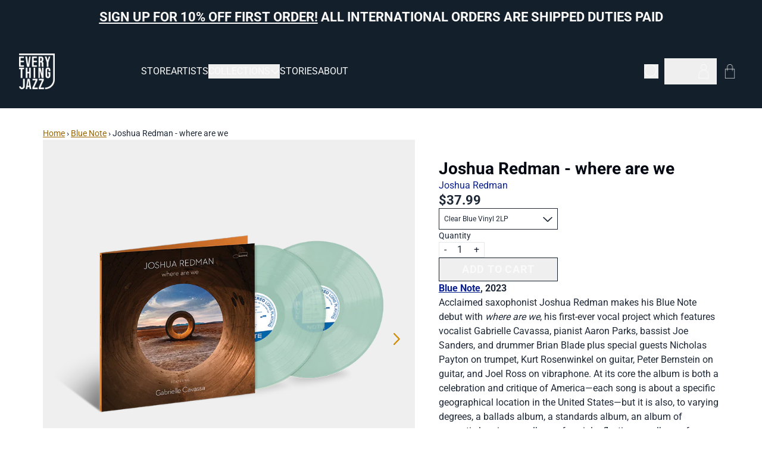

--- FILE ---
content_type: text/html; charset=utf-8
request_url: https://store.everythingjazz.com/collections/blue-note/products/joshua-redman-where-are-we
body_size: 32831
content:
<!doctype html>
<html class="flex flex-col min-h-full" lang="en">
<head>
<script>
vice= {
  config: {
    viceAccountId: 'umusic',
    viceSiteId: 'everythingjazzstore',
    viceSectionId: ''
  }
}
</script>
<script src='//vice-prod.sdiapi.com/vice_loader/umusic/everythingjazzstore'></script>
<meta charset="utf-8">
  <meta name="robots" content="noai, noimageai">
  <meta http-equiv="X-UA-Compatible" content="IE=edge,chrome=1">
  <meta name="viewport" content="width=device-width,initial-scale=1,shrink-to-fit=no,viewport-fit=cover">
  <style data-shopify>
/* TYPOGRAPHY */@font-face {
  font-family: Roboto;
  font-weight: 700;
  font-style: normal;
  font-display: swap;
  src: url("//store.everythingjazz.com/cdn/fonts/roboto/roboto_n7.f38007a10afbbde8976c4056bfe890710d51dec2.woff2") format("woff2"),
       url("//store.everythingjazz.com/cdn/fonts/roboto/roboto_n7.94bfdd3e80c7be00e128703d245c207769d763f9.woff") format("woff");
}
@font-face {
  font-family: Roboto;
  font-weight: 400;
  font-style: normal;
  font-display: swap;
  src: url("//store.everythingjazz.com/cdn/fonts/roboto/roboto_n4.2019d890f07b1852f56ce63ba45b2db45d852cba.woff2") format("woff2"),
       url("//store.everythingjazz.com/cdn/fonts/roboto/roboto_n4.238690e0007583582327135619c5f7971652fa9d.woff") format("woff");
}
@font-face {
  font-family: Roboto;
  font-weight: 700;
  font-style: normal;
  font-display: swap;
  src: url("//store.everythingjazz.com/cdn/fonts/roboto/roboto_n7.f38007a10afbbde8976c4056bfe890710d51dec2.woff2") format("woff2"),
       url("//store.everythingjazz.com/cdn/fonts/roboto/roboto_n7.94bfdd3e80c7be00e128703d245c207769d763f9.woff") format("woff");
}
@font-face {
  font-family: Roboto;
  font-weight: 300;
  font-style: normal;
  font-display: swap;
  src: url("//store.everythingjazz.com/cdn/fonts/roboto/roboto_n3.9ac06d5955eb603264929711f38e40623ddc14db.woff2") format("woff2"),
       url("//store.everythingjazz.com/cdn/fonts/roboto/roboto_n3.797df4bf78042ba6106158fcf6a8d0e116fbfdae.woff") format("woff");
}
:root {
--typeface_primary: Roboto, sans-serif;--typeface_secondary: Roboto, sans-serif;--typeface_tertiary: Roboto, sans-serif;--font_display_md: var(--typeface_tertiary);
  --font_display_md_weight: 300;
  --font_display_md_letter: 0.0rem;
  --font_display_md_line: 1.2;
  --font_display_md_text_transform: uppercase;--font_display_md_size: 0.875rem;
  --font_display_md_size_md: 1.0rem;--font_heading_2xl: var(--typeface_primary);
  --font_heading_2xl_weight: 700;
  --font_heading_2xl_letter: 0.0rem;
  --font_heading_2xl_line: 1.2;
  --font_heading_2xl_text_transform: none;--font_heading_2xl_size: 1.75rem;
  --font_heading_2xl_size_md: 2.0rem;--font_heading_xl: var(--typeface_primary);
  --font_heading_xl_weight: 700;
  --font_heading_xl_letter: 0.0rem;
  --font_heading_xl_line: 1.2;
  --font_heading_xl_text_transform: none;--font_heading_xl_size: 1.5625rem;
  --font_heading_xl_size_md: 1.75rem;--font_heading_lg: var(--typeface_secondary);
  --font_heading_lg_weight: 700;
  --font_heading_lg_letter: 0.0rem;
  --font_heading_lg_line: 1;
  --font_heading_lg_text_transform: uppercase;--font_heading_lg_size: 1.875rem;
  --font_heading_lg_size_md: 2.0rem;--font_heading_md: var(--typeface_secondary);
  --font_heading_md_weight: 700;
  --font_heading_md_letter: 0.0rem;
  --font_heading_md_line: 1.2;
  --font_heading_md_text_transform: uppercase;--font_heading_md_size: 1.125rem;
  --font_heading_md_size_md: 1.375rem;--font_body_lg: var(--typeface_primary);
  --font_body_lg_weight: 700;
  --font_body_lg_letter: 0.0rem;
  --font_body_lg_line: 1.5;
  --font_body_lg_text_transform: none;--font_body_lg_size: 0.875rem;
  --font_body_lg_size_md: 0.875rem;--font_body_md: var(--typeface_primary);
  --font_body_md_weight: 400;
  --font_body_md_letter: 0.0rem;
  --font_body_md_line: 1.5;
  --font_body_md_text_transform: none;--font_body_md_size: 0.875rem;
  --font_body_md_size_md: 1.0rem;--font_body_sm: var(--typeface_primary);
  --font_body_sm_weight: 400;
  --font_body_sm_letter: 0.0rem;
  --font_body_sm_line: 1.5;
  --font_body_sm_text_transform: none;--font_body_sm_size: 0.75rem;
  --font_body_sm_size_md: 0.875rem;--font_body_xs: var(--typeface_primary);
  --font_body_xs_weight: 400;
  --font_body_xs_letter: 0.0rem;
  --font_body_xs_line: 1.5;
  --font_body_xs_text_transform: none;--font_body_xs_size: 0.75rem;
  --font_body_xs_size_md: 0.75rem;--font_button: var(--typeface_primary);
  --font_button_weight: 700;
  --font_button_letter: 0.05rem;
  --font_button_line: 1;
  --font_button_text_transform: uppercase;--font_button_size: 1.125rem;
  --font_button_size_md: 1.125rem;--font_navigation_lg: var(--typeface_primary);
  --font_navigation_lg_weight: 400;
  --font_navigation_lg_letter: 0.0rem;
  --font_navigation_lg_line: 1.5;
  --font_navigation_lg_text_transform: none;--font_navigation_lg_size: 1.1875rem;
  --font_navigation_lg_size_md: 1.1875rem;--font_navigation_md: var(--typeface_primary);
  --font_navigation_md_weight: 400;
  --font_navigation_md_letter: 0.0rem;
  --font_navigation_md_line: 1.5;
  --font_navigation_md_text_transform: none;--font_navigation_md_size: 1.0rem;
  --font_navigation_md_size_md: 1.0rem;--font_navigation_sm: var(--typeface_primary);
  --font_navigation_sm_weight: 400;
  --font_navigation_sm_letter: 0.0rem;
  --font_navigation_sm_line: 1.5;
  --font_navigation_sm_text_transform: none;--font_navigation_sm_size: 0.875rem;
  --font_navigation_sm_size_md: 0.875rem;
}
/* TYPOGRAPHY */

</style>
  <style data-shopify>
  /**
      Set Color Variable from shopify
  */
  :root {
    --color-outline: #2563eb;
    --color-black: hsl(0 0% 5%);
    --color-white: hsl(0 0% 95%);
    --color-transparent: rgba(0,0,0,0);

    --color-gray-50: hsl(210 20% 98%);
    --color-gray-100: hsl(220 14% 96%);
    --color-gray-200: hsl(220 13% 91%);
    --color-gray-300: hsl(216 12% 84%);
    --color-gray-400: hsl(218 11% 65%);
    --color-gray-500: hsl(220 9% 46%);
    --color-gray-600: hsl(215 14% 34%);
    --color-gray-700: hsl(217 19% 27%);
    --color-gray-800: hsl(215 28% 17%);
    --color-gray-900: hsl(221 39% 11%);

    --color-gray-100-on: hsl(221 39% 11%);
    --color-gray-900-on: hsl(220 14% 96%);--scheme1-content-base:215 28% 17%;
      --scheme1-content-subtle:40 100% 30%;
      --scheme1-content-emphasis:224 71% 4%;
      --scheme1-content-heading:224 71% 4%;

      --scheme1-surface:0 0% 100%;
      --scheme1-surface-gradient: ;
      --scheme1-background:0 0% 100%;
      --scheme1-background-gradient: ;

      --scheme1-primary:210 37% 12%;
      --scheme1-primary-light:210 37% 32%;
      --scheme1-primary-dark:0 0% 0%;
      --scheme1-primary-on:0 0% 98%;
      --scheme1-primary-gradient: ;

      --scheme1-secondary:215 28% 17%;
      --scheme1-secondary-light:215 28% 37%;
      --scheme1-secondary-dark:0 0% 0%;
      --scheme1-secondary-on:0 0% 98%;
      --scheme1-secondary-gradient: ;

      --scheme1-tertiary:40 100% 41%;
      --scheme1-tertiary-light:40 100% 61%;
      --scheme1-tertiary-dark:40 100% 21%;
      --scheme1-tertiary-on:210 37% 12%;
      --scheme1-tertiary-gradient: ;--scheme1-notification-on:200 4% 13%;
      --scheme1-notification:220 6% 90%;
      --scheme1-notification-mix: hsl(211, 11%, 42%);--scheme1-success-on:150 3% 13%;
      --scheme1-success:141 79% 85%;
      --scheme1-success-mix: hsl(141, 22%, 39%);--scheme1-error-on:0 74% 42%;
      --scheme1-error:0 100% 97%;
      --scheme1-error-mix: hsl(0, 66%, 60%);--scheme2-content-base:215 28% 17%;
      --scheme2-content-subtle:215 14% 34%;
      --scheme2-content-emphasis:224 71% 4%;
      --scheme2-content-heading:221 39% 11%;

      --scheme2-surface:220 14% 96%;
      --scheme2-surface-gradient: ;
      --scheme2-background:0 0% 100%;
      --scheme2-background-gradient: ;

      --scheme2-primary:0 0% 100%;
      --scheme2-primary-light:0 0% 100%;
      --scheme2-primary-dark:0 0% 80%;
      --scheme2-primary-on:0 0% 98%;
      --scheme2-primary-gradient: ;

      --scheme2-secondary:217 19% 27%;
      --scheme2-secondary-light:217 19% 47%;
      --scheme2-secondary-dark:220 18% 7%;
      --scheme2-secondary-on:0 0% 98%;
      --scheme2-secondary-gradient: ;

      --scheme2-tertiary:215 14% 34%;
      --scheme2-tertiary-light:216 14% 54%;
      --scheme2-tertiary-dark:216 14% 14%;
      --scheme2-tertiary-on:0 0% 98%;
      --scheme2-tertiary-gradient: ;--scheme2-notification-on:200 4% 13%;
      --scheme2-notification:220 6% 90%;
      --scheme2-notification-mix: hsl(211, 11%, 42%);--scheme2-success-on:150 3% 13%;
      --scheme2-success:141 79% 85%;
      --scheme2-success-mix: hsl(141, 22%, 39%);--scheme2-error-on:0 74% 42%;
      --scheme2-error:0 100% 97%;
      --scheme2-error-mix: hsl(0, 66%, 60%);--scheme3-content-base:220 13% 91%;
      --scheme3-content-subtle:216 12% 84%;
      --scheme3-content-emphasis:210 20% 98%;
      --scheme3-content-heading:210 20% 98%;

      --scheme3-surface:221 39% 11%;
      --scheme3-surface-gradient: ;
      --scheme3-background:224 71% 4%;
      --scheme3-background-gradient: ;

      --scheme3-primary:224 71% 4%;
      --scheme3-primary-light:224 71% 24%;
      --scheme3-primary-dark:0 0% 0%;
      --scheme3-primary-on:210 20% 98%;
      --scheme3-primary-gradient: ;

      --scheme3-secondary:221 39% 11%;
      --scheme3-secondary-light:221 39% 31%;
      --scheme3-secondary-dark:0 0% 0%;
      --scheme3-secondary-on:220 13% 91%;
      --scheme3-secondary-gradient: ;

      --scheme3-tertiary:217 19% 27%;
      --scheme3-tertiary-light:217 19% 47%;
      --scheme3-tertiary-dark:220 18% 7%;
      --scheme3-tertiary-on:210 20% 98%;
      --scheme3-tertiary-gradient: ;--scheme3-notification-on:200 4% 13%;
      --scheme3-notification:220 6% 90%;
      --scheme3-notification-mix: hsl(211, 11%, 42%);--scheme3-success-on:150 3% 13%;
      --scheme3-success:141 79% 85%;
      --scheme3-success-mix: hsl(141, 22%, 39%);--scheme3-error-on:0 74% 42%;
      --scheme3-error:0 100% 97%;
      --scheme3-error-mix: hsl(0, 66%, 60%);--scheme4-content-base:226 100% 94%;
      --scheme4-content-subtle:228 96% 89%;
      --scheme4-content-emphasis:0 0% 100%;
      --scheme4-content-heading:0 0% 100%;

      --scheme4-surface:244 47% 20%;
      --scheme4-surface-gradient: ;
      --scheme4-background:242 47% 34%;
      --scheme4-background-gradient: ;

      --scheme4-primary:0 0% 100%;
      --scheme4-primary-light:0 0% 100%;
      --scheme4-primary-dark:0 0% 80%;
      --scheme4-primary-on:230 94% 82%;
      --scheme4-primary-gradient: ;

      --scheme4-secondary:226 100% 94%;
      --scheme4-secondary-light:0 0% 100%;
      --scheme4-secondary-dark:226 100% 74%;
      --scheme4-secondary-on:0 0% 98%;
      --scheme4-secondary-gradient: ;

      --scheme4-tertiary:230 94% 82%;
      --scheme4-tertiary-light:0 0% 100%;
      --scheme4-tertiary-dark:230 94% 62%;
      --scheme4-tertiary-on:0 0% 98%;
      --scheme4-tertiary-gradient: ;--scheme4-notification-on:200 4% 13%;
      --scheme4-notification:220 6% 90%;
      --scheme4-notification-mix: hsl(211, 11%, 42%);--scheme4-success-on:150 3% 13%;
      --scheme4-success:141 79% 85%;
      --scheme4-success-mix: hsl(141, 22%, 39%);--scheme4-error-on:0 74% 42%;
      --scheme4-error:0 100% 97%;
      --scheme4-error-mix: hsl(0, 66%, 60%);}.scheme-scheme1 {
        /* Content */
        --color-content-base: hsl(var(--scheme1-content-base));
        --color-content-subtle: hsl(var(--scheme1-content-subtle));
        --color-content-emphasis: hsl(var(--scheme1-content-emphasis));
        --color-content-heading: hsl(var(--scheme1-content-heading));

        /* Surface */
        --color-surface: hsl(var(--scheme1-surface, var(--scheme1-background)));--color-surface-gradient: hsl(var(--scheme1-surface));
        /* Background */
        --color-background: hsl(var(--scheme1-background));--color-background-gradient: hsl(var(--scheme1-background));/* Primary Color */
        --color-primary-on: hsl(var(--scheme1-primary-on));
        --color-primary: hsl(var(--scheme1-primary));
        --color-primary-dark: hsl(var(--scheme1-primary-dark));
        --color-primary-light: hsl(var(--scheme1-primary-light));--color-primary-gradient: hsl(var(--scheme1-primary));/* Secondary Color */
        --color-secondary-on: hsl(var(--scheme1-secondary-on));
        --color-secondary: hsl(var(--scheme1-secondary));
        --color-secondary-dark: hsl(var(--scheme1-secondary-dark));
        --color-secondary-light: hsl(var(--scheme1-secondary-light));--color-secondary-gradient: hsl(var(--scheme1-secondary));/* Tertiary Color */
        --color-tertiary-on: hsl(var(--scheme1-tertiary-on));
        --color-tertiary: hsl(var(--scheme1-tertiary));
        --color-tertiary-dark: hsl(var(--scheme1-tertiary-dark));
        --color-tertiary-light: hsl(var(--scheme1-tertiary-light));--color-tertiary-gradient: hsl(var(--scheme1-tertiary));/* Accent Colors */
        /* Notification */
        --color-on-notification: hsl(var(--scheme1-notification-on));
        --color-notification: hsl(var(--scheme1-notification));
        --color-notification-mix: var(--scheme1-notification-mix);

        /* Success */
        --color-on-success: hsl(var(--scheme1-success-on));
        --color-success: hsl(var(--scheme1-success));
        --color-success-mix: var(--scheme1-success-mix);

        /* Error */
        --color-on-error: hsl(var(--scheme1-error-on));
        --color-error-on: var(--color-on-error);
        --color-error: hsl(var(--scheme1-error));
        --color-error-mix: var(--scheme1-error-mix);--color-error-mix-on: var(--color-black);

        /* Section */--color-text: var(--color-content-base, var(--color-content-base));
        --color-border: var(--color-primary, var(--border-default-color));
        /* Section */

        /* Tables BG Color */
        --color-table-bg: var(--color-default, var(--color-background));

        /* Input Color */
        --color-input-text: hsl(var(--scheme1-content-base));
      }
    .scheme-scheme2 {
        /* Content */
        --color-content-base: hsl(var(--scheme2-content-base));
        --color-content-subtle: hsl(var(--scheme2-content-subtle));
        --color-content-emphasis: hsl(var(--scheme2-content-emphasis));
        --color-content-heading: hsl(var(--scheme2-content-heading));

        /* Surface */
        --color-surface: hsl(var(--scheme2-surface, var(--scheme2-background)));--color-surface-gradient: hsl(var(--scheme2-surface));
        /* Background */
        --color-background: hsl(var(--scheme2-background));--color-background-gradient: hsl(var(--scheme2-background));/* Primary Color */
        --color-primary-on: hsl(var(--scheme2-primary-on));
        --color-primary: hsl(var(--scheme2-primary));
        --color-primary-dark: hsl(var(--scheme2-primary-dark));
        --color-primary-light: hsl(var(--scheme2-primary-light));--color-primary-gradient: hsl(var(--scheme2-primary));/* Secondary Color */
        --color-secondary-on: hsl(var(--scheme2-secondary-on));
        --color-secondary: hsl(var(--scheme2-secondary));
        --color-secondary-dark: hsl(var(--scheme2-secondary-dark));
        --color-secondary-light: hsl(var(--scheme2-secondary-light));--color-secondary-gradient: hsl(var(--scheme2-secondary));/* Tertiary Color */
        --color-tertiary-on: hsl(var(--scheme2-tertiary-on));
        --color-tertiary: hsl(var(--scheme2-tertiary));
        --color-tertiary-dark: hsl(var(--scheme2-tertiary-dark));
        --color-tertiary-light: hsl(var(--scheme2-tertiary-light));--color-tertiary-gradient: hsl(var(--scheme2-tertiary));/* Accent Colors */
        /* Notification */
        --color-on-notification: hsl(var(--scheme2-notification-on));
        --color-notification: hsl(var(--scheme2-notification));
        --color-notification-mix: var(--scheme2-notification-mix);

        /* Success */
        --color-on-success: hsl(var(--scheme2-success-on));
        --color-success: hsl(var(--scheme2-success));
        --color-success-mix: var(--scheme2-success-mix);

        /* Error */
        --color-on-error: hsl(var(--scheme2-error-on));
        --color-error-on: var(--color-on-error);
        --color-error: hsl(var(--scheme2-error));
        --color-error-mix: var(--scheme2-error-mix);--color-error-mix-on: var(--color-black);

        /* Section */--color-bg: var(--color-transparent, var(--color-background));--color-text: var(--color-content-base, var(--color-content-base));
        --color-border: var(--color-primary, var(--border-default-color));
        /* Section */

        /* Tables BG Color */
        --color-table-bg: var(--color-default, var(--color-background));

        /* Input Color */
        --color-input-text: hsl(var(--scheme2-content-base));
      }
    .scheme-scheme3 {
        /* Content */
        --color-content-base: hsl(var(--scheme3-content-base));
        --color-content-subtle: hsl(var(--scheme3-content-subtle));
        --color-content-emphasis: hsl(var(--scheme3-content-emphasis));
        --color-content-heading: hsl(var(--scheme3-content-heading));

        /* Surface */
        --color-surface: hsl(var(--scheme3-surface, var(--scheme3-background)));--color-surface-gradient: hsl(var(--scheme3-surface));
        /* Background */
        --color-background: hsl(var(--scheme3-background));--color-background-gradient: hsl(var(--scheme3-background));/* Primary Color */
        --color-primary-on: hsl(var(--scheme3-primary-on));
        --color-primary: hsl(var(--scheme3-primary));
        --color-primary-dark: hsl(var(--scheme3-primary-dark));
        --color-primary-light: hsl(var(--scheme3-primary-light));--color-primary-gradient: hsl(var(--scheme3-primary));/* Secondary Color */
        --color-secondary-on: hsl(var(--scheme3-secondary-on));
        --color-secondary: hsl(var(--scheme3-secondary));
        --color-secondary-dark: hsl(var(--scheme3-secondary-dark));
        --color-secondary-light: hsl(var(--scheme3-secondary-light));--color-secondary-gradient: hsl(var(--scheme3-secondary));/* Tertiary Color */
        --color-tertiary-on: hsl(var(--scheme3-tertiary-on));
        --color-tertiary: hsl(var(--scheme3-tertiary));
        --color-tertiary-dark: hsl(var(--scheme3-tertiary-dark));
        --color-tertiary-light: hsl(var(--scheme3-tertiary-light));--color-tertiary-gradient: hsl(var(--scheme3-tertiary));/* Accent Colors */
        /* Notification */
        --color-on-notification: hsl(var(--scheme3-notification-on));
        --color-notification: hsl(var(--scheme3-notification));
        --color-notification-mix: var(--scheme3-notification-mix);

        /* Success */
        --color-on-success: hsl(var(--scheme3-success-on));
        --color-success: hsl(var(--scheme3-success));
        --color-success-mix: var(--scheme3-success-mix);

        /* Error */
        --color-on-error: hsl(var(--scheme3-error-on));
        --color-error-on: var(--color-on-error);
        --color-error: hsl(var(--scheme3-error));
        --color-error-mix: var(--scheme3-error-mix);--color-error-mix-on: var(--color-black);

        /* Section */--color-bg: var(--color-transparent, var(--color-background));--color-text: var(--color-content-base, var(--color-content-base));
        --color-border: var(--color-primary, var(--border-default-color));
        /* Section */

        /* Tables BG Color */
        --color-table-bg: var(--color-default, var(--color-background));

        /* Input Color */
        --color-input-text: hsl(var(--scheme3-content-base));
      }
    .scheme-scheme4 {
        /* Content */
        --color-content-base: hsl(var(--scheme4-content-base));
        --color-content-subtle: hsl(var(--scheme4-content-subtle));
        --color-content-emphasis: hsl(var(--scheme4-content-emphasis));
        --color-content-heading: hsl(var(--scheme4-content-heading));

        /* Surface */
        --color-surface: hsl(var(--scheme4-surface, var(--scheme4-background)));--color-surface-gradient: hsl(var(--scheme4-surface));
        /* Background */
        --color-background: hsl(var(--scheme4-background));--color-background-gradient: hsl(var(--scheme4-background));/* Primary Color */
        --color-primary-on: hsl(var(--scheme4-primary-on));
        --color-primary: hsl(var(--scheme4-primary));
        --color-primary-dark: hsl(var(--scheme4-primary-dark));
        --color-primary-light: hsl(var(--scheme4-primary-light));--color-primary-gradient: hsl(var(--scheme4-primary));/* Secondary Color */
        --color-secondary-on: hsl(var(--scheme4-secondary-on));
        --color-secondary: hsl(var(--scheme4-secondary));
        --color-secondary-dark: hsl(var(--scheme4-secondary-dark));
        --color-secondary-light: hsl(var(--scheme4-secondary-light));--color-secondary-gradient: hsl(var(--scheme4-secondary));/* Tertiary Color */
        --color-tertiary-on: hsl(var(--scheme4-tertiary-on));
        --color-tertiary: hsl(var(--scheme4-tertiary));
        --color-tertiary-dark: hsl(var(--scheme4-tertiary-dark));
        --color-tertiary-light: hsl(var(--scheme4-tertiary-light));--color-tertiary-gradient: hsl(var(--scheme4-tertiary));/* Accent Colors */
        /* Notification */
        --color-on-notification: hsl(var(--scheme4-notification-on));
        --color-notification: hsl(var(--scheme4-notification));
        --color-notification-mix: var(--scheme4-notification-mix);

        /* Success */
        --color-on-success: hsl(var(--scheme4-success-on));
        --color-success: hsl(var(--scheme4-success));
        --color-success-mix: var(--scheme4-success-mix);

        /* Error */
        --color-on-error: hsl(var(--scheme4-error-on));
        --color-error-on: var(--color-on-error);
        --color-error: hsl(var(--scheme4-error));
        --color-error-mix: var(--scheme4-error-mix);--color-error-mix-on: var(--color-black);

        /* Section */--color-bg: var(--color-transparent, var(--color-background));--color-text: var(--color-content-base, var(--color-content-base));
        --color-border: var(--color-primary, var(--border-default-color));
        /* Section */

        /* Tables BG Color */
        --color-table-bg: var(--color-default, var(--color-background));

        /* Input Color */
        --color-input-text: hsl(var(--scheme4-content-base));
      }
    
</style>

  <style data-shopify>:root {
    --border-default-width: 1px;
    --border-default-width-narrow: 1px;
    --border-default-width-wide: 2px;
    --border-default-radius: 0;
    --border-default-color: var(--color-content-subtle);
  }</style>
  <style data-shopify>
  :root {--button-px-sm: 0.75rem; --button-py-sm: 0.5rem; --button-px-md: 1rem; --button-py-md: 0.625rem; --button-px-lg: 1.25rem; --button-py-lg: 0.75rem; --button-font-size: var(--font_button_size);--button-all-border-radius: 0;/* default */ --border-button-width: var(--border-default-width);--button-px-default: var(--button-px-lg);--button-py-default: var(--button-py-md);}

  .btn {--tw-shadow: 0 0px 0px 0 var(--button-shadow-color); --button-box-shadow: var(--tw-ring-offset-shadow, 0 0 rgba(0,0,0,0)), var(--tw-ring-shadow, 0 0 rgba(0,0,0,0)), var(--tw-shadow); display: flex; align-items: center; justify-content: center; text-align: center; cursor: pointer; position: relative; overflow: hidden; color: var(--button-color); border: var(--border-button-width) solid var(--border-color); border-radius: var(--button-all-border-radius); box-shadow: var(--button-box-shadow); padding: var(--button-py-default) var(--button-px-default); font-size: var(--button-font-size); font-family: var(--font_button); font-weight: var(--font_button_weight); letter-spacing: var(--font_button_letter); line-height: var(--font_button_line); text-transform: var(--font_button_text_transform); transition: .2s ease-out; --border-color: var(--default,var(--color-primary)); --button-color: var(--color-primary-on); --button-shadow-color: var(--color-primary-20); text-decoration-color: transparent; --button-fill: var(--color-primary);--button-fill-hover: var(--color-tertiary);}

  .btn:before,
  .btn:after {
    content: '';
    background: transparent;
    inset: 0;
    position: absolute;
    display: block;
    z-index: -1;
    transition: .2s ease-out;
    transform: translate3d(0,0,0);
  }
  .btn:before {
    background: var(--button-fill-hover);
    opacity: 0;
  }
  .btn:hover::before {
    opacity: var(--button-bg-opacity, 1);
  }

  .btn:after {
    background: var(--button-fill);
    opacity: var(--button-bg-opacity, 1);
  }
  .btn:hover::after {
    opacity: 0;
  }

  input.btn {
    background: var(--button-fill);
  }
  input.btn:before {
    display: none;
  }
  input.btn:after {
    display: none;
  }
  input.btn:hover {
    background: var(--button-fill-hover);
  }

  .btn--sm {
    --button-py-default: var(--button-py-sm);
    --button-px-default: var(--button-px-sm);
    font-size: max(calc(var(--button-font-size) * .618em ), 14px)
  }
  .btn--md {
    --button-py-default: var(--button-py-md);
    --button-px-default: var(--button-px-md);
  }
  .btn--lg {
    --button-py-default: var(--button-py-lg);
    --button-px-default: var(--button-px-lg);
  }

  .btn:hover,
  .btn--primary:hover {--border-color: var(--default,var(--color-tertiary)); --button-color: var(--color-tertiary-on); --button-shadow-color: var(--color-tertiary-20); text-decoration-color: transparent;}

  .btn--secondary {--button-color: var(--color-secondary); --border-color: var(--default,var(--color-secondary)); --button-shadow-color: var(--color-secondary-20); text-decoration-color: transparent; --button-fill: var(--color-transparent);--button-fill-hover: var(--color-tertiary);}

  .btn--secondary:hover {--border-color: var(--default,var(--color-tertiary)); --button-color: var(--color-tertiary-on); --button-shadow-color: var(--color-tertiary-20); text-decoration-color: transparent;}

  .btn--tertiary {--button-color: var(--color-tertiary); --border-color: var(--default, var(--color-tertiary)); --button-shadow-color: transparent; border-width: 0; text-decoration: underline; text-underline-offset: var(--button-py-default); text-decoration-thickness: var(--border-default-width-default); text-decoration-color: var(--default, var(--color-tertiary)); --button-fill: var(--color-transparent);--button-fill-hover: var(--color-transparent);}

  .btn--tertiary:hover {--button-color: var(--color-tertiary); --border-color: var(--default, var(--color-tertiary)); --button-shadow-color: transparent; border-width: 0; text-decoration: underline; text-underline-offset: var(--button-py-default); text-decoration-thickness: var(--border-default-width-default); text-decoration-color: var(--default, var(--color-tertiary));}

  .btn--light {--border-color: var(--color-gray-100,var(--color-gray-100)); --button-color: var(--color-gray-100-on); --button-shadow-color: var(--color-gray-100-20); text-decoration-color: transparent; --button-fill: var(--color-gray-100);--button-fill-hover: var(--color-gray-100);}

  .btn--light:hover {--border-color: var(--color-gray-100,var(--color-gray-100)); --button-color: var(--color-gray-100-on); --button-shadow-color: var(--color-gray-100-20); text-decoration-color: transparent;}

  .btn--dark {--border-color: var(--color-gray-900,var(--color-gray-900)); --button-color: var(--color-gray-900-on); --button-shadow-color: var(--color-gray-900-20); text-decoration-color: transparent; --button-fill: var(--color-gray-900);--button-fill-hover: var(--color-gray-900);}

  .btn--dark:hover {--border-color: var(--color-gray-900,var(--color-gray-900)); --button-color: var(--color-gray-900-on); --button-shadow-color: var(--color-gray-900-20); text-decoration-color: transparent;}

  @media screen and (min-width: 48em) {
    .btn {
      --button-font-size: var(--font_button_size_md);
    }
  }
</style>

  <style data-shopify>
:root {
  --gap-sm-2xs: 0.25rem;
  --gap-sm-xs: 0.5rem;
  --gap-sm-sm: 0.75rem;
  --gap-sm-md: 1.0rem;
  --gap-sm-lg: 1.25rem;
  --gap-sm-xl: 1.5rem;
  --gap-sm-2xl: 2.0rem;
  --gap-lg-2xs: 0.5rem;
  --gap-lg-xs: 1.0rem;
  --gap-lg-sm: 1.5rem;
  --gap-lg-md: 2.0rem;
  --gap-lg-lg: 2.5rem;
  --gap-lg-xl: 3.0rem;
  --gap-lg-2xl: 3.5rem;
  --gap-container-2xs: 0.5rem;
  --gap-container-xs: 1.0rem;
  --gap-container-sm: 2.0rem;
  --gap-container-md: 3.0rem;
  --gap-container-lg: 4.0rem;
  --gap-container-xl: 5.0rem;
  --gap-container-2xl: 6.0rem;
  --padding-xs-2xs: 0.125rem;
  --padding-xs-xs: 0.25rem;
  --padding-xs-sm: 0.375rem;
  --padding-xs-md: 0.5rem;
  --padding-xs-lg: 0.625rem;
  --padding-xs-xl: 0.75rem;
  --padding-xs-2xl: 1.0rem;
  --padding-sm-2xs: 0.25rem;
  --padding-sm-xs: 0.5rem;
  --padding-sm-sm: 0.75rem;
  --padding-sm-md: 1.0rem;
  --padding-sm-lg: 1.25rem;
  --padding-sm-xl: 1.5rem;
  --padding-sm-2xl: 2.0rem;
  --padding-lg-2xs: 0.5rem;
  --padding-lg-xs: 1.0rem;
  --padding-lg-sm: 1.5rem;
  --padding-lg-md: 2.0rem;
  --padding-lg-lg: 2.5rem;
  --padding-lg-xl: 3.0rem;
  --padding-lg-2xl: 3.5rem;
  --padding-container-2xs: 0.5rem;
  --padding-container-xs: 1.0rem;
  --padding-container-sm: 2.0rem;
  --padding-container-md: 3.0rem;
  --padding-container-lg: 4.0rem;
  --padding-container-xl: 5.0rem;
  --padding-container-2xl: 6.0rem;
  --padding-section-desktop-2xs: .5rem;
  --padding-section-desktop-xs: 1rem;
  --padding-section-desktop-sm: 2rem;
  --padding-section-desktop-md: 3rem;
  --padding-section-desktop-lg: 4rem;
  --padding-section-desktop-xl: 5rem;
  --padding-section-desktop-2xl: 6rem;
  --padding-section-mobile-2xs: .25rem;
  --padding-section-mobile-xs: .5rem;
  --padding-section-mobile-sm: 1.5rem;
  --padding-section-mobile-md: 2rem;
  --padding-section-mobile-lg: 2.5rem;
  --padding-section-mobile-xl: 3rem;
  --padding-section-mobile-2xl: 4rem;
  --margin-sm-2xs: 0.25rem;
  --margin-sm-xs: 0.5rem;
  --margin-sm-sm: 0.75rem;
  --margin-sm-md: 1.0rem;
  --margin-sm-lg: 1.25rem;
  --margin-sm-xl: 1.5rem;
  --margin-sm-2xl: 2.0rem;
  --margin-lg-2xs: 0.5rem;
  --margin-lg-xs: 1.0rem;
  --margin-lg-sm: 1.5rem;
  --margin-lg-md: 2.0rem;
  --margin-lg-lg: 2.5rem;
  --margin-lg-xl: 3.0rem;
  --margin-lg-2xl: 3.5rem;
  --margin-container-2xs: 0.5rem;
  --margin-container-xs: 1.0rem;
  --margin-container-sm: 2.0rem;
  --margin-container-md: 3.0rem;
  --margin-container-lg: 4.0rem;
  --margin-container-xl: 5.0rem;
  --margin-container-2xl: 6.0rem;
  --w-tooltip-sm: 180px;
  --w-tooltip-md: 210px;
  --w-tooltip-lg: 240px;
  --w-tooltip-xl: 270px;

  --container-max-w-sm: 100rem;
  --container-max-w-lg: 200rem;--select-pad-r: calc(var(--border-default-width) + 1rem + (2 * var(--padding-sm-xs)));
}

</style>
  <link href="//store.everythingjazz.com/cdn/shop/t/28/assets/styles-critical.bundle.css?v=34754039430023768241755855762" rel="stylesheet" type="text/css" media="all" />
  <title>Joshua Redman -
Joshua Redman - where are we - Everything Jazz Store</title>
<script>
    window.theme_version = '2.39.1';
</script>
<script src="//store.everythingjazz.com/cdn/shop/t/28/assets/runtime.bundle.js?v=144738403040859551971755855762"></script><script defer="defer" src="//store.everythingjazz.com/cdn/shop/t/28/assets/geolocation.bundle.js?v=134676996089349896181755855762"></script>
<script>
  window.dataLayer = window.dataLayer || [];
  
window.dataLayer.push({
    event:'page_data_loaded',
    user: {
      logged_in: 'false'
    },
    pageType: 'product',
    platform: 'shopify',
    shopify_consent: 'true',
    platform_theme: 'global',
    platform_version: window.theme_version
  });
</script>

<script>(function(w,d,s,l,i){w[l]=w[l]||[];w[l].push({'gtm.start':
new Date().getTime(),event:'gtm.js'});var f=d.getElementsByTagName(s)[0],
j=d.createElement(s),dl=l!='dataLayer'?'&l='+l:'';j.async=true;j.src=
'https://www.googletagmanager.com/gtm.js?id='+i+dl;f.parentNode.insertBefore(j,f);
})(window,document,'script','dataLayer','GTM-NGQWFND');</script>

<link rel="canonical" href="https://store.everythingjazz.com/products/joshua-redman-where-are-we">

  <script>window.performance && window.performance.mark && window.performance.mark('shopify.content_for_header.start');</script><meta name="google-site-verification" content="qiy4nc8SsDz4w2dY2nO7wAF-L3hXORSPg410qr-9THA">
<meta id="shopify-digital-wallet" name="shopify-digital-wallet" content="/73503113505/digital_wallets/dialog">
<meta name="shopify-checkout-api-token" content="1fefca96027b42dd5dbaf0cd23d14f76">
<meta id="in-context-paypal-metadata" data-shop-id="73503113505" data-venmo-supported="false" data-environment="production" data-locale="en_US" data-paypal-v4="true" data-currency="USD">
<link rel="alternate" type="application/json+oembed" href="https://store.everythingjazz.com/products/joshua-redman-where-are-we.oembed">
<script async="async" src="/checkouts/internal/preloads.js?locale=en-US"></script>
<link rel="preconnect" href="https://shop.app" crossorigin="anonymous">
<script async="async" src="https://shop.app/checkouts/internal/preloads.js?locale=en-US&shop_id=73503113505" crossorigin="anonymous"></script>
<script id="apple-pay-shop-capabilities" type="application/json">{"shopId":73503113505,"countryCode":"US","currencyCode":"USD","merchantCapabilities":["supports3DS"],"merchantId":"gid:\/\/shopify\/Shop\/73503113505","merchantName":"Everything Jazz Store","requiredBillingContactFields":["postalAddress","email","phone"],"requiredShippingContactFields":["postalAddress","email","phone"],"shippingType":"shipping","supportedNetworks":["visa","masterCard","amex","discover","elo","jcb"],"total":{"type":"pending","label":"Everything Jazz Store","amount":"1.00"},"shopifyPaymentsEnabled":true,"supportsSubscriptions":true}</script>
<script id="shopify-features" type="application/json">{"accessToken":"1fefca96027b42dd5dbaf0cd23d14f76","betas":["rich-media-storefront-analytics"],"domain":"store.everythingjazz.com","predictiveSearch":true,"shopId":73503113505,"locale":"en"}</script>
<script>var Shopify = Shopify || {};
Shopify.shop = "everything-jazz-store.myshopify.com";
Shopify.locale = "en";
Shopify.currency = {"active":"USD","rate":"1.0"};
Shopify.country = "US";
Shopify.theme = {"name":"theme-export-castore-everythingjazz-com-umg2-2","id":180696580385,"schema_name":"Rhythm","schema_version":"2.39.1","theme_store_id":null,"role":"main"};
Shopify.theme.handle = "null";
Shopify.theme.style = {"id":null,"handle":null};
Shopify.cdnHost = "store.everythingjazz.com/cdn";
Shopify.routes = Shopify.routes || {};
Shopify.routes.root = "/";</script>
<script type="module">!function(o){(o.Shopify=o.Shopify||{}).modules=!0}(window);</script>
<script>!function(o){function n(){var o=[];function n(){o.push(Array.prototype.slice.apply(arguments))}return n.q=o,n}var t=o.Shopify=o.Shopify||{};t.loadFeatures=n(),t.autoloadFeatures=n()}(window);</script>
<script>
  window.ShopifyPay = window.ShopifyPay || {};
  window.ShopifyPay.apiHost = "shop.app\/pay";
  window.ShopifyPay.redirectState = null;
</script>
<script id="shop-js-analytics" type="application/json">{"pageType":"product"}</script>
<script defer="defer" async type="module" src="//store.everythingjazz.com/cdn/shopifycloud/shop-js/modules/v2/client.init-shop-cart-sync_BN7fPSNr.en.esm.js"></script>
<script defer="defer" async type="module" src="//store.everythingjazz.com/cdn/shopifycloud/shop-js/modules/v2/chunk.common_Cbph3Kss.esm.js"></script>
<script defer="defer" async type="module" src="//store.everythingjazz.com/cdn/shopifycloud/shop-js/modules/v2/chunk.modal_DKumMAJ1.esm.js"></script>
<script type="module">
  await import("//store.everythingjazz.com/cdn/shopifycloud/shop-js/modules/v2/client.init-shop-cart-sync_BN7fPSNr.en.esm.js");
await import("//store.everythingjazz.com/cdn/shopifycloud/shop-js/modules/v2/chunk.common_Cbph3Kss.esm.js");
await import("//store.everythingjazz.com/cdn/shopifycloud/shop-js/modules/v2/chunk.modal_DKumMAJ1.esm.js");

  window.Shopify.SignInWithShop?.initShopCartSync?.({"fedCMEnabled":true,"windoidEnabled":true});

</script>
<script>
  window.Shopify = window.Shopify || {};
  if (!window.Shopify.featureAssets) window.Shopify.featureAssets = {};
  window.Shopify.featureAssets['shop-js'] = {"shop-cart-sync":["modules/v2/client.shop-cart-sync_CJVUk8Jm.en.esm.js","modules/v2/chunk.common_Cbph3Kss.esm.js","modules/v2/chunk.modal_DKumMAJ1.esm.js"],"init-fed-cm":["modules/v2/client.init-fed-cm_7Fvt41F4.en.esm.js","modules/v2/chunk.common_Cbph3Kss.esm.js","modules/v2/chunk.modal_DKumMAJ1.esm.js"],"init-shop-email-lookup-coordinator":["modules/v2/client.init-shop-email-lookup-coordinator_Cc088_bR.en.esm.js","modules/v2/chunk.common_Cbph3Kss.esm.js","modules/v2/chunk.modal_DKumMAJ1.esm.js"],"init-windoid":["modules/v2/client.init-windoid_hPopwJRj.en.esm.js","modules/v2/chunk.common_Cbph3Kss.esm.js","modules/v2/chunk.modal_DKumMAJ1.esm.js"],"shop-button":["modules/v2/client.shop-button_B0jaPSNF.en.esm.js","modules/v2/chunk.common_Cbph3Kss.esm.js","modules/v2/chunk.modal_DKumMAJ1.esm.js"],"shop-cash-offers":["modules/v2/client.shop-cash-offers_DPIskqss.en.esm.js","modules/v2/chunk.common_Cbph3Kss.esm.js","modules/v2/chunk.modal_DKumMAJ1.esm.js"],"shop-toast-manager":["modules/v2/client.shop-toast-manager_CK7RT69O.en.esm.js","modules/v2/chunk.common_Cbph3Kss.esm.js","modules/v2/chunk.modal_DKumMAJ1.esm.js"],"init-shop-cart-sync":["modules/v2/client.init-shop-cart-sync_BN7fPSNr.en.esm.js","modules/v2/chunk.common_Cbph3Kss.esm.js","modules/v2/chunk.modal_DKumMAJ1.esm.js"],"init-customer-accounts-sign-up":["modules/v2/client.init-customer-accounts-sign-up_CfPf4CXf.en.esm.js","modules/v2/client.shop-login-button_DeIztwXF.en.esm.js","modules/v2/chunk.common_Cbph3Kss.esm.js","modules/v2/chunk.modal_DKumMAJ1.esm.js"],"pay-button":["modules/v2/client.pay-button_CgIwFSYN.en.esm.js","modules/v2/chunk.common_Cbph3Kss.esm.js","modules/v2/chunk.modal_DKumMAJ1.esm.js"],"init-customer-accounts":["modules/v2/client.init-customer-accounts_DQ3x16JI.en.esm.js","modules/v2/client.shop-login-button_DeIztwXF.en.esm.js","modules/v2/chunk.common_Cbph3Kss.esm.js","modules/v2/chunk.modal_DKumMAJ1.esm.js"],"avatar":["modules/v2/client.avatar_BTnouDA3.en.esm.js"],"init-shop-for-new-customer-accounts":["modules/v2/client.init-shop-for-new-customer-accounts_CsZy_esa.en.esm.js","modules/v2/client.shop-login-button_DeIztwXF.en.esm.js","modules/v2/chunk.common_Cbph3Kss.esm.js","modules/v2/chunk.modal_DKumMAJ1.esm.js"],"shop-follow-button":["modules/v2/client.shop-follow-button_BRMJjgGd.en.esm.js","modules/v2/chunk.common_Cbph3Kss.esm.js","modules/v2/chunk.modal_DKumMAJ1.esm.js"],"checkout-modal":["modules/v2/client.checkout-modal_B9Drz_yf.en.esm.js","modules/v2/chunk.common_Cbph3Kss.esm.js","modules/v2/chunk.modal_DKumMAJ1.esm.js"],"shop-login-button":["modules/v2/client.shop-login-button_DeIztwXF.en.esm.js","modules/v2/chunk.common_Cbph3Kss.esm.js","modules/v2/chunk.modal_DKumMAJ1.esm.js"],"lead-capture":["modules/v2/client.lead-capture_DXYzFM3R.en.esm.js","modules/v2/chunk.common_Cbph3Kss.esm.js","modules/v2/chunk.modal_DKumMAJ1.esm.js"],"shop-login":["modules/v2/client.shop-login_CA5pJqmO.en.esm.js","modules/v2/chunk.common_Cbph3Kss.esm.js","modules/v2/chunk.modal_DKumMAJ1.esm.js"],"payment-terms":["modules/v2/client.payment-terms_BxzfvcZJ.en.esm.js","modules/v2/chunk.common_Cbph3Kss.esm.js","modules/v2/chunk.modal_DKumMAJ1.esm.js"]};
</script>
<script>(function() {
  var isLoaded = false;
  function asyncLoad() {
    if (isLoaded) return;
    isLoaded = true;
    var urls = ["https:\/\/r2-t.trackedlink.net\/_dmspt.js?shop=everything-jazz-store.myshopify.com","https:\/\/r2-t.trackedlink.net\/shopify\/wbt.js?shop=everything-jazz-store.myshopify.com","\/\/shopify.privy.com\/widget.js?shop=everything-jazz-store.myshopify.com","\/\/shopify.privy.com\/widget.js?shop=everything-jazz-store.myshopify.com"];
    for (var i = 0; i < urls.length; i++) {
      var s = document.createElement('script');
      s.type = 'text/javascript';
      s.async = true;
      s.src = urls[i];
      var x = document.getElementsByTagName('script')[0];
      x.parentNode.insertBefore(s, x);
    }
  };
  if(window.attachEvent) {
    window.attachEvent('onload', asyncLoad);
  } else {
    window.addEventListener('load', asyncLoad, false);
  }
})();</script>
<script id="__st">var __st={"a":73503113505,"offset":-18000,"reqid":"0320f505-3d71-4b73-be45-8e8618ec46f2-1769898006","pageurl":"store.everythingjazz.com\/collections\/blue-note\/products\/joshua-redman-where-are-we","u":"250905626699","p":"product","rtyp":"product","rid":8447133778209};</script>
<script>window.ShopifyPaypalV4VisibilityTracking = true;</script>
<script id="captcha-bootstrap">!function(){'use strict';const t='contact',e='account',n='new_comment',o=[[t,t],['blogs',n],['comments',n],[t,'customer']],c=[[e,'customer_login'],[e,'guest_login'],[e,'recover_customer_password'],[e,'create_customer']],r=t=>t.map((([t,e])=>`form[action*='/${t}']:not([data-nocaptcha='true']) input[name='form_type'][value='${e}']`)).join(','),a=t=>()=>t?[...document.querySelectorAll(t)].map((t=>t.form)):[];function s(){const t=[...o],e=r(t);return a(e)}const i='password',u='form_key',d=['recaptcha-v3-token','g-recaptcha-response','h-captcha-response',i],f=()=>{try{return window.sessionStorage}catch{return}},m='__shopify_v',_=t=>t.elements[u];function p(t,e,n=!1){try{const o=window.sessionStorage,c=JSON.parse(o.getItem(e)),{data:r}=function(t){const{data:e,action:n}=t;return t[m]||n?{data:e,action:n}:{data:t,action:n}}(c);for(const[e,n]of Object.entries(r))t.elements[e]&&(t.elements[e].value=n);n&&o.removeItem(e)}catch(o){console.error('form repopulation failed',{error:o})}}const l='form_type',E='cptcha';function T(t){t.dataset[E]=!0}const w=window,h=w.document,L='Shopify',v='ce_forms',y='captcha';let A=!1;((t,e)=>{const n=(g='f06e6c50-85a8-45c8-87d0-21a2b65856fe',I='https://cdn.shopify.com/shopifycloud/storefront-forms-hcaptcha/ce_storefront_forms_captcha_hcaptcha.v1.5.2.iife.js',D={infoText:'Protected by hCaptcha',privacyText:'Privacy',termsText:'Terms'},(t,e,n)=>{const o=w[L][v],c=o.bindForm;if(c)return c(t,g,e,D).then(n);var r;o.q.push([[t,g,e,D],n]),r=I,A||(h.body.append(Object.assign(h.createElement('script'),{id:'captcha-provider',async:!0,src:r})),A=!0)});var g,I,D;w[L]=w[L]||{},w[L][v]=w[L][v]||{},w[L][v].q=[],w[L][y]=w[L][y]||{},w[L][y].protect=function(t,e){n(t,void 0,e),T(t)},Object.freeze(w[L][y]),function(t,e,n,w,h,L){const[v,y,A,g]=function(t,e,n){const i=e?o:[],u=t?c:[],d=[...i,...u],f=r(d),m=r(i),_=r(d.filter((([t,e])=>n.includes(e))));return[a(f),a(m),a(_),s()]}(w,h,L),I=t=>{const e=t.target;return e instanceof HTMLFormElement?e:e&&e.form},D=t=>v().includes(t);t.addEventListener('submit',(t=>{const e=I(t);if(!e)return;const n=D(e)&&!e.dataset.hcaptchaBound&&!e.dataset.recaptchaBound,o=_(e),c=g().includes(e)&&(!o||!o.value);(n||c)&&t.preventDefault(),c&&!n&&(function(t){try{if(!f())return;!function(t){const e=f();if(!e)return;const n=_(t);if(!n)return;const o=n.value;o&&e.removeItem(o)}(t);const e=Array.from(Array(32),(()=>Math.random().toString(36)[2])).join('');!function(t,e){_(t)||t.append(Object.assign(document.createElement('input'),{type:'hidden',name:u})),t.elements[u].value=e}(t,e),function(t,e){const n=f();if(!n)return;const o=[...t.querySelectorAll(`input[type='${i}']`)].map((({name:t})=>t)),c=[...d,...o],r={};for(const[a,s]of new FormData(t).entries())c.includes(a)||(r[a]=s);n.setItem(e,JSON.stringify({[m]:1,action:t.action,data:r}))}(t,e)}catch(e){console.error('failed to persist form',e)}}(e),e.submit())}));const S=(t,e)=>{t&&!t.dataset[E]&&(n(t,e.some((e=>e===t))),T(t))};for(const o of['focusin','change'])t.addEventListener(o,(t=>{const e=I(t);D(e)&&S(e,y())}));const B=e.get('form_key'),M=e.get(l),P=B&&M;t.addEventListener('DOMContentLoaded',(()=>{const t=y();if(P)for(const e of t)e.elements[l].value===M&&p(e,B);[...new Set([...A(),...v().filter((t=>'true'===t.dataset.shopifyCaptcha))])].forEach((e=>S(e,t)))}))}(h,new URLSearchParams(w.location.search),n,t,e,['guest_login'])})(!0,!0)}();</script>
<script integrity="sha256-4kQ18oKyAcykRKYeNunJcIwy7WH5gtpwJnB7kiuLZ1E=" data-source-attribution="shopify.loadfeatures" defer="defer" src="//store.everythingjazz.com/cdn/shopifycloud/storefront/assets/storefront/load_feature-a0a9edcb.js" crossorigin="anonymous"></script>
<script crossorigin="anonymous" defer="defer" src="//store.everythingjazz.com/cdn/shopifycloud/storefront/assets/shopify_pay/storefront-65b4c6d7.js?v=20250812"></script>
<script data-source-attribution="shopify.dynamic_checkout.dynamic.init">var Shopify=Shopify||{};Shopify.PaymentButton=Shopify.PaymentButton||{isStorefrontPortableWallets:!0,init:function(){window.Shopify.PaymentButton.init=function(){};var t=document.createElement("script");t.src="https://store.everythingjazz.com/cdn/shopifycloud/portable-wallets/latest/portable-wallets.en.js",t.type="module",document.head.appendChild(t)}};
</script>
<script data-source-attribution="shopify.dynamic_checkout.buyer_consent">
  function portableWalletsHideBuyerConsent(e){var t=document.getElementById("shopify-buyer-consent"),n=document.getElementById("shopify-subscription-policy-button");t&&n&&(t.classList.add("hidden"),t.setAttribute("aria-hidden","true"),n.removeEventListener("click",e))}function portableWalletsShowBuyerConsent(e){var t=document.getElementById("shopify-buyer-consent"),n=document.getElementById("shopify-subscription-policy-button");t&&n&&(t.classList.remove("hidden"),t.removeAttribute("aria-hidden"),n.addEventListener("click",e))}window.Shopify?.PaymentButton&&(window.Shopify.PaymentButton.hideBuyerConsent=portableWalletsHideBuyerConsent,window.Shopify.PaymentButton.showBuyerConsent=portableWalletsShowBuyerConsent);
</script>
<script data-source-attribution="shopify.dynamic_checkout.cart.bootstrap">document.addEventListener("DOMContentLoaded",(function(){function t(){return document.querySelector("shopify-accelerated-checkout-cart, shopify-accelerated-checkout")}if(t())Shopify.PaymentButton.init();else{new MutationObserver((function(e,n){t()&&(Shopify.PaymentButton.init(),n.disconnect())})).observe(document.body,{childList:!0,subtree:!0})}}));
</script>
<link id="shopify-accelerated-checkout-styles" rel="stylesheet" media="screen" href="https://store.everythingjazz.com/cdn/shopifycloud/portable-wallets/latest/accelerated-checkout-backwards-compat.css" crossorigin="anonymous">
<style id="shopify-accelerated-checkout-cart">
        #shopify-buyer-consent {
  margin-top: 1em;
  display: inline-block;
  width: 100%;
}

#shopify-buyer-consent.hidden {
  display: none;
}

#shopify-subscription-policy-button {
  background: none;
  border: none;
  padding: 0;
  text-decoration: underline;
  font-size: inherit;
  cursor: pointer;
}

#shopify-subscription-policy-button::before {
  box-shadow: none;
}

      </style>

<script>window.performance && window.performance.mark && window.performance.mark('shopify.content_for_header.end');</script> 
<style>
  dialog[open]::backdrop,
  .umg-backdrop {
    
      --theme-color: ;
      background: hsl(215 28% 17% / 0.4);
      -webkit-backdrop-filter: blur(10px);
      backdrop-filter: blur(10px);
  }
  
  #PBarNextFrameWrapper::backdrop,
  #web-pixels-helper-sandbox-container::backdrop {
    --theme-color: unset;
    background: unset;
    -webkit-backdrop-filter: unset;
    backdrop-filter: unset;
  }
</style>
  <link href="//store.everythingjazz.com/cdn/shop/t/28/assets/styles.bundle.css?v=36176189800518917081755855762" rel="stylesheet" type="text/css" media="print" id="styles_css_bundle" onload="this.media=`all`;this.removeAttribute(`onload`)" />
  <noscript><link href="//store.everythingjazz.com/cdn/shop/t/28/assets/styles.bundle.css?v=36176189800518917081755855762" rel="stylesheet" type="text/css" media="all" id="styles_css_bundle" /></noscript><script defer="defer" src="//store.everythingjazz.com/cdn/shop/t/28/assets/alpine.bundle.js?v=51576495562066854271755855759"></script><style data-shopify>/* HEADER */
.logo-container {
  max-width: 60px;
}
.header__container .actions-container .btn-search img,
.header__container .actions-container .icon-wrapper img,
.header__container .actions-container .cart-toggle__innerwrapper--icon img {
  max-width: 1.5rem;
  max-height: 1.5rem;
  margin-left: auto;
  margin-right: auto;
}
.header__container .territory-selector__btn {
  font-size: 0;
  width: 44px;
}
.header__container .territory-selector__btn img {
  display: none;
}
.header__container .territory-selector__btn .w-\[1rem\] {
  display: none;
}
.header__container .territory-selector__btn:before {
  content: '';
  display: block;
  width: 100%;
  height: 100%;
  position: absolute;
  bottom: 0;
  right: 0;
  z-index: -2;
  background-image: url(https://cdn.shopify.com/s/files/1/0735/0311/3505/files/globe-icon.svg?v=1719442118);
  background-size: 1.5rem;
  background-repeat: no-repeat;
  background-position: center;
}
.territory-selector__dropdown {
  padding: 0.875rem 1rem;
}
.territory-selector__dropdown .territory-selector__flag-container {
  display: none;
}
.header__container--md .territory-selector__dropdown {
  padding: 1rem 1.25rem;
}
.territory-selector__dropdown h2 {
  display: none;
}
.territory-selector__dropdown-link {
  gap: 0.625rem;
}
.territory-selector__dropdown-link:hover {
  color: var(--color-tertiary);
}
.territory-selector__flag-container {
  min-width: 1.5rem;
}
.header__container--md .territory-selector__flag-container {
  min-width: 1.75rem;
}

/* FOOTER */
.site-footer .social-container .w-4.h-4 {
  width: 1.75rem;
  height: 1.75rem;
}
.site-footer .social-container .text_navigation_lg {
  text-align: left;
  font-size: 1rem;
  margin-top: 0.75rem;
}
.footer__griditem .navigation-heading-container .text_navigation_lg {
  font-size: 1.5rem;
  font-weight: 300;
  border-bottom: 1px solid rgba(255, 255, 255, 0.5);
  padding-bottom: 0.25rem;
  margin-bottom: 0.5rem;
}
@media (min-width: 768px) {
  .site-footer .section-spacing {
    column-gap: 5%;
  }
}
@media (min-width: 1200px) {
  .site-footer .section-spacing {
    column-gap: 7.5%;
  }
}

/* CART */
.cart-drawer__main .cart__item .product-attribute {
  color: var(--color-primary-on);
}
.cart-drawer__main .cart__bundle-component .img-placeholder {
  width: 2rem
}

/* PRODUCT CARD */
.product_card .product-attribute--artist.flex {
  justify-content: center;
}
.product_card .product-attribute--artist a {
  text-decoration: none;
}

/* PRODUCT PAGE */
.pdp-media__wrapper .swiper-thumb img {
  padding: 1px;
}
.pdp-media__wrapper .swiper-thumb:active .swiper-slide__inner,
.pdp-media__wrapper .swiper-slide-thumb-active .swiper-slide__inner {
  box-shadow: inset 0 0 0 1px currentColor;
}
@media (max-width: 767px) {
  .template__product .product-attribute--artist {
    justify-content: center;
  }
}
.template__product .product-attribute--artist .product-attribute__label {
  display: none;
}
.template__product .product-attribute--artist a {
  text-decoration: none;
  color: #0a1f8f;
}
.template__product .product-attribute--artist a:hover {
  color: var(--color-content-subtle);
}
.template__product .product-description a {
  text-decoration: underline;
  color: #0a1f8f;
}
.template__product .product-description a:hover {
  color: var(--color-content-subtle);
}
.template__product .product-description .accordion > input[type="checkbox"] {
  position: absolute;
  left: -100vw;
}
.template__product .product-description .accordion > input[type="checkbox"]:checked ~ .content {
  height: auto;
  overflow: visible;
  margin-top: 1rem;
}
.template__product .product-description .accordion label {
  display: block;
  padding-right: 2rem;
  font-weight: 300;
  position: relative;
  cursor: pointer;
}
.template__product .product-description .accordion h5 label:after,
.template__product .product-description .accordion .h5 label:after {
  content: "+";
  position: absolute;
  right: 0;
  font-size: 1.75rem;
  top: 50%;
  transform: translate(0, -50%);
}
.template__product .product-description .accordion > input[type="checkbox"]:checked ~ h5 label:after,
.template__product .product-description .accordion > input[type="checkbox"]:checked ~ .h5 label:after {
  content: "-";
  margin-right: 2px;
}
.template__product .product-description .accordion h5,
.template__product .product-description .accordion .h5 {
  margin: 0;
}
.template__product .product-description .accordion {
  padding: 1rem 0;
  background: none;
  border-top: 1px solid black;
  font-size: unset;
  margin-bottom: 0;
}
.template__product .product-description .accordion .content {
  overflow-y: hidden;
  height: 0;
  transition: height 0.3s ease;
}
.template__product .product-description .accordion .content p:not(:last-of-type) {
  margin-bottom: 1rem;
}

/* EJ COLLECTION PAGE */
.template__collection--everything-jazz .template-collection-banner .section__bg {
  position: relative;
  max-width: 75rem;
  padding-left: var(--padding-lg-sm);
  padding-right: var(--padding-lg-sm);
}
.template__collection--everything-jazz .template-collection-banner .text_display_md {
  font-size: 1.5rem;
  text-transform: none;
  font-weight: 400;
  padding-top: 0;
}
.template__collection--everything-jazz .template-collection-banner .text_body_md {
  font-weight: 300;
  padding-top: 0;
}
.template__collection--everything-jazz .template-collection-banner .text_heading_lg {
  padding-top: 0;
}
.template__collection--everything-jazz .template-collection-banner span.text_display_md + h1.text_heading_lg {
  position: absolute !important;
  overflow: hidden;
  width: 1px;
  height: 1px;
  margin: -1px;
  padding: 0;
  border: 0;
  clip: rect(0 0 0 0);
  word-wrap: normal !important;
}
.template__collection--everything-jazz .template-collection-banner .template-collection-banner__container .grid {
  padding: 3rem 0 1rem;
  row-gap: 1rem;
}
@media (min-width: 768px) {
  .template__collection--everything-jazz .template-collection-banner .template-collection-banner__container .grid {
    grid-template-columns: 1fr 1fr;
    row-gap: 0;
    column-gap: 1.5rem;
  }
}
.template__collection--everything-jazz #facets-filters {
  margin-bottom: 0;
  border-top: 1px solid rgba(0, 0, 0, 0.5);
  border-bottom: 1px solid rgba(0, 0, 0, 0.5);
  padding: 1rem 0 0;
}
.template__collection--everything-jazz #facets-filters > .flex {
  justify-content: flex-end;
}
.template__collection--everything-jazz #facets-sorting {
  flex-direction: row;
}
.template__collection--everything-jazz .filters__title {
  width: auto;
  white-space: nowrap;
  font-weight: bold;
  margin-right: 1rem;
}

/* INDEX PAGES */
.custom-inline-metaobject-index .section__container {
  row-gap: 0;
}
.custom-inline-metaobject-index .metaobject-index__wrapper {
  border-top: 1px solid var(--color-gray-500);
}
.custom-inline-metaobject-index .metaobject-index__anchor-wrapper {
  margin-bottom: 0;
  padding-left: 0;
  padding-right: 0;
}
.custom-inline-metaobject-index .metaobject-index__group > .metaobject-index__group {
  padding-top: 1rem;
  padding-bottom: 1rem;
  display: flex;
}
.custom-inline-metaobject-index .metaobject-index__group-heading {
  width: 20%;
  line-height: 1.5;
  font-weight: bold;
}
.custom-inline-metaobject-index .metaobject-index__group > .metaobject-index__group > .flex {
  width: 80%;
  flex-grow: 1;
}
.custom-inline-metaobject-index .metaobject-index__group > .metaobject-index__group > .flex ul {
  justify-content: flex-start;
}
.custom-inline-metaobject-index .card__wrapper {
  grid-column-start: auto;
}
.custom-inline-metaobject-index .card__title {
  text-align: left;
}
.custom-inline-metaobject-index .metaobject-index__anchor,
.custom-inline-metaobject-index .card__details--wrapper a p {
  color: #0a1f8f;
  font-weight: 300;
  transition: 0.2s ease-out;
}
.custom-inline-metaobject-index .metaobject-index__anchor:hover,
.custom-inline-metaobject-index .card__details--wrapper a:hover p {
  color: #cf8a00;
}</style><link rel="apple-touch-icon" sizes="180x180" href="//store.everythingjazz.com/cdn/shop/files/EJ-Favicon.png?crop=center&height=180&v=1680801459&width=180">
    <link rel="icon" href="//store.everythingjazz.com/cdn/shop/files/EJ-Favicon.png?crop=center&height=32&v=1680801459&width=32"><meta name="description" content="Blue Note, 2023 Acclaimed saxophonist Joshua Redman makes his Blue Note debut with where are we, his first-ever vocal project which features vocalist Gabrielle Cavassa, pianist Aaron Parks, bassist Joe Sanders, and drummer Brian Blade plus special guests Nicholas Payton on trumpet, Kurt Rosenwinkel on guitar, Peter Ber">

  <meta property="og:site_name" content="Everything Jazz Store">
  <meta property="og:url" content="https://store.everythingjazz.com/products/joshua-redman-where-are-we">
  <meta property="og:title" content="Joshua Redman - Joshua Redman - where are we - Everything Jazz Store">
  <meta property="og:type" content="product">
  <meta property="og:description" content="Blue Note, 2023 Acclaimed saxophonist Joshua Redman makes his Blue Note debut with where are we, his first-ever vocal project which features vocalist Gabrielle Cavassa, pianist Aaron Parks, bassist Joe Sanders, and drummer Brian Blade plus special guests Nicholas Payton on trumpet, Kurt Rosenwinkel on guitar, Peter Ber"><meta property="og:image" content="http://store.everythingjazz.com/cdn/shop/products/JRD2CLP.png?v=1742398158">
  <meta property="og:image:secure_url" content="https://store.everythingjazz.com/cdn/shop/products/JRD2CLP.png?v=1742398158">
  <meta property="og:image:width" content="1000">
  <meta property="og:image:height" content="1000"><meta property="og:price:amount" content="13.98">
    <meta property="og:price:currency" content="USD"><meta name="twitter:card" content="summary_large_image">
  <meta name="twitter:title" content="Joshua Redman - Joshua Redman - where are we - Everything Jazz Store">
  <meta name="twitter:description" content="Blue Note, 2023 Acclaimed saxophonist Joshua Redman makes his Blue Note debut with where are we, his first-ever vocal project which features vocalist Gabrielle Cavassa, pianist Aaron Parks, bassist Joe Sanders, and drummer Brian Blade plus special guests Nicholas Payton on trumpet, Kurt Rosenwinkel on guitar, Peter Ber">
<link href="https://monorail-edge.shopifysvc.com" rel="dns-prefetch">
<script>(function(){if ("sendBeacon" in navigator && "performance" in window) {try {var session_token_from_headers = performance.getEntriesByType('navigation')[0].serverTiming.find(x => x.name == '_s').description;} catch {var session_token_from_headers = undefined;}var session_cookie_matches = document.cookie.match(/_shopify_s=([^;]*)/);var session_token_from_cookie = session_cookie_matches && session_cookie_matches.length === 2 ? session_cookie_matches[1] : "";var session_token = session_token_from_headers || session_token_from_cookie || "";function handle_abandonment_event(e) {var entries = performance.getEntries().filter(function(entry) {return /monorail-edge.shopifysvc.com/.test(entry.name);});if (!window.abandonment_tracked && entries.length === 0) {window.abandonment_tracked = true;var currentMs = Date.now();var navigation_start = performance.timing.navigationStart;var payload = {shop_id: 73503113505,url: window.location.href,navigation_start,duration: currentMs - navigation_start,session_token,page_type: "product"};window.navigator.sendBeacon("https://monorail-edge.shopifysvc.com/v1/produce", JSON.stringify({schema_id: "online_store_buyer_site_abandonment/1.1",payload: payload,metadata: {event_created_at_ms: currentMs,event_sent_at_ms: currentMs}}));}}window.addEventListener('pagehide', handle_abandonment_event);}}());</script>
<script id="web-pixels-manager-setup">(function e(e,d,r,n,o){if(void 0===o&&(o={}),!Boolean(null===(a=null===(i=window.Shopify)||void 0===i?void 0:i.analytics)||void 0===a?void 0:a.replayQueue)){var i,a;window.Shopify=window.Shopify||{};var t=window.Shopify;t.analytics=t.analytics||{};var s=t.analytics;s.replayQueue=[],s.publish=function(e,d,r){return s.replayQueue.push([e,d,r]),!0};try{self.performance.mark("wpm:start")}catch(e){}var l=function(){var e={modern:/Edge?\/(1{2}[4-9]|1[2-9]\d|[2-9]\d{2}|\d{4,})\.\d+(\.\d+|)|Firefox\/(1{2}[4-9]|1[2-9]\d|[2-9]\d{2}|\d{4,})\.\d+(\.\d+|)|Chrom(ium|e)\/(9{2}|\d{3,})\.\d+(\.\d+|)|(Maci|X1{2}).+ Version\/(15\.\d+|(1[6-9]|[2-9]\d|\d{3,})\.\d+)([,.]\d+|)( \(\w+\)|)( Mobile\/\w+|) Safari\/|Chrome.+OPR\/(9{2}|\d{3,})\.\d+\.\d+|(CPU[ +]OS|iPhone[ +]OS|CPU[ +]iPhone|CPU IPhone OS|CPU iPad OS)[ +]+(15[._]\d+|(1[6-9]|[2-9]\d|\d{3,})[._]\d+)([._]\d+|)|Android:?[ /-](13[3-9]|1[4-9]\d|[2-9]\d{2}|\d{4,})(\.\d+|)(\.\d+|)|Android.+Firefox\/(13[5-9]|1[4-9]\d|[2-9]\d{2}|\d{4,})\.\d+(\.\d+|)|Android.+Chrom(ium|e)\/(13[3-9]|1[4-9]\d|[2-9]\d{2}|\d{4,})\.\d+(\.\d+|)|SamsungBrowser\/([2-9]\d|\d{3,})\.\d+/,legacy:/Edge?\/(1[6-9]|[2-9]\d|\d{3,})\.\d+(\.\d+|)|Firefox\/(5[4-9]|[6-9]\d|\d{3,})\.\d+(\.\d+|)|Chrom(ium|e)\/(5[1-9]|[6-9]\d|\d{3,})\.\d+(\.\d+|)([\d.]+$|.*Safari\/(?![\d.]+ Edge\/[\d.]+$))|(Maci|X1{2}).+ Version\/(10\.\d+|(1[1-9]|[2-9]\d|\d{3,})\.\d+)([,.]\d+|)( \(\w+\)|)( Mobile\/\w+|) Safari\/|Chrome.+OPR\/(3[89]|[4-9]\d|\d{3,})\.\d+\.\d+|(CPU[ +]OS|iPhone[ +]OS|CPU[ +]iPhone|CPU IPhone OS|CPU iPad OS)[ +]+(10[._]\d+|(1[1-9]|[2-9]\d|\d{3,})[._]\d+)([._]\d+|)|Android:?[ /-](13[3-9]|1[4-9]\d|[2-9]\d{2}|\d{4,})(\.\d+|)(\.\d+|)|Mobile Safari.+OPR\/([89]\d|\d{3,})\.\d+\.\d+|Android.+Firefox\/(13[5-9]|1[4-9]\d|[2-9]\d{2}|\d{4,})\.\d+(\.\d+|)|Android.+Chrom(ium|e)\/(13[3-9]|1[4-9]\d|[2-9]\d{2}|\d{4,})\.\d+(\.\d+|)|Android.+(UC? ?Browser|UCWEB|U3)[ /]?(15\.([5-9]|\d{2,})|(1[6-9]|[2-9]\d|\d{3,})\.\d+)\.\d+|SamsungBrowser\/(5\.\d+|([6-9]|\d{2,})\.\d+)|Android.+MQ{2}Browser\/(14(\.(9|\d{2,})|)|(1[5-9]|[2-9]\d|\d{3,})(\.\d+|))(\.\d+|)|K[Aa][Ii]OS\/(3\.\d+|([4-9]|\d{2,})\.\d+)(\.\d+|)/},d=e.modern,r=e.legacy,n=navigator.userAgent;return n.match(d)?"modern":n.match(r)?"legacy":"unknown"}(),u="modern"===l?"modern":"legacy",c=(null!=n?n:{modern:"",legacy:""})[u],f=function(e){return[e.baseUrl,"/wpm","/b",e.hashVersion,"modern"===e.buildTarget?"m":"l",".js"].join("")}({baseUrl:d,hashVersion:r,buildTarget:u}),m=function(e){var d=e.version,r=e.bundleTarget,n=e.surface,o=e.pageUrl,i=e.monorailEndpoint;return{emit:function(e){var a=e.status,t=e.errorMsg,s=(new Date).getTime(),l=JSON.stringify({metadata:{event_sent_at_ms:s},events:[{schema_id:"web_pixels_manager_load/3.1",payload:{version:d,bundle_target:r,page_url:o,status:a,surface:n,error_msg:t},metadata:{event_created_at_ms:s}}]});if(!i)return console&&console.warn&&console.warn("[Web Pixels Manager] No Monorail endpoint provided, skipping logging."),!1;try{return self.navigator.sendBeacon.bind(self.navigator)(i,l)}catch(e){}var u=new XMLHttpRequest;try{return u.open("POST",i,!0),u.setRequestHeader("Content-Type","text/plain"),u.send(l),!0}catch(e){return console&&console.warn&&console.warn("[Web Pixels Manager] Got an unhandled error while logging to Monorail."),!1}}}}({version:r,bundleTarget:l,surface:e.surface,pageUrl:self.location.href,monorailEndpoint:e.monorailEndpoint});try{o.browserTarget=l,function(e){var d=e.src,r=e.async,n=void 0===r||r,o=e.onload,i=e.onerror,a=e.sri,t=e.scriptDataAttributes,s=void 0===t?{}:t,l=document.createElement("script"),u=document.querySelector("head"),c=document.querySelector("body");if(l.async=n,l.src=d,a&&(l.integrity=a,l.crossOrigin="anonymous"),s)for(var f in s)if(Object.prototype.hasOwnProperty.call(s,f))try{l.dataset[f]=s[f]}catch(e){}if(o&&l.addEventListener("load",o),i&&l.addEventListener("error",i),u)u.appendChild(l);else{if(!c)throw new Error("Did not find a head or body element to append the script");c.appendChild(l)}}({src:f,async:!0,onload:function(){if(!function(){var e,d;return Boolean(null===(d=null===(e=window.Shopify)||void 0===e?void 0:e.analytics)||void 0===d?void 0:d.initialized)}()){var d=window.webPixelsManager.init(e)||void 0;if(d){var r=window.Shopify.analytics;r.replayQueue.forEach((function(e){var r=e[0],n=e[1],o=e[2];d.publishCustomEvent(r,n,o)})),r.replayQueue=[],r.publish=d.publishCustomEvent,r.visitor=d.visitor,r.initialized=!0}}},onerror:function(){return m.emit({status:"failed",errorMsg:"".concat(f," has failed to load")})},sri:function(e){var d=/^sha384-[A-Za-z0-9+/=]+$/;return"string"==typeof e&&d.test(e)}(c)?c:"",scriptDataAttributes:o}),m.emit({status:"loading"})}catch(e){m.emit({status:"failed",errorMsg:(null==e?void 0:e.message)||"Unknown error"})}}})({shopId: 73503113505,storefrontBaseUrl: "https://store.everythingjazz.com",extensionsBaseUrl: "https://extensions.shopifycdn.com/cdn/shopifycloud/web-pixels-manager",monorailEndpoint: "https://monorail-edge.shopifysvc.com/unstable/produce_batch",surface: "storefront-renderer",enabledBetaFlags: ["2dca8a86"],webPixelsConfigList: [{"id":"1985544481","configuration":"{\"storeIdentity\":\"everything-jazz-store.myshopify.com\",\"baseURL\":\"https:\\\/\\\/api.printful.com\\\/shopify-pixels\"}","eventPayloadVersion":"v1","runtimeContext":"STRICT","scriptVersion":"74f275712857ab41bea9d998dcb2f9da","type":"APP","apiClientId":156624,"privacyPurposes":["ANALYTICS","MARKETING","SALE_OF_DATA"],"dataSharingAdjustments":{"protectedCustomerApprovalScopes":["read_customer_address","read_customer_email","read_customer_name","read_customer_personal_data","read_customer_phone"]}},{"id":"898400545","configuration":"{\"config\":\"{\\\"pixel_id\\\":\\\"GT-5M8TP2C\\\",\\\"target_country\\\":\\\"US\\\",\\\"gtag_events\\\":[{\\\"type\\\":\\\"purchase\\\",\\\"action_label\\\":\\\"MC-QVQ2BVXFK3\\\"},{\\\"type\\\":\\\"page_view\\\",\\\"action_label\\\":\\\"MC-QVQ2BVXFK3\\\"},{\\\"type\\\":\\\"view_item\\\",\\\"action_label\\\":\\\"MC-QVQ2BVXFK3\\\"}],\\\"enable_monitoring_mode\\\":false}\"}","eventPayloadVersion":"v1","runtimeContext":"OPEN","scriptVersion":"b2a88bafab3e21179ed38636efcd8a93","type":"APP","apiClientId":1780363,"privacyPurposes":[],"dataSharingAdjustments":{"protectedCustomerApprovalScopes":["read_customer_address","read_customer_email","read_customer_name","read_customer_personal_data","read_customer_phone"]}},{"id":"509215009","configuration":"{\"gtm_id\":\"GTM-NGQWFND\"}","eventPayloadVersion":"v1","runtimeContext":"LAX","scriptVersion":"052627b0966f79e32e910ef5a9485f37","type":"APP","apiClientId":37773246465,"privacyPurposes":["ANALYTICS","MARKETING","SALE_OF_DATA"],"dataSharingAdjustments":{"protectedCustomerApprovalScopes":["read_customer_address","read_customer_email","read_customer_name","read_customer_phone","read_customer_personal_data"]}},{"id":"471335201","configuration":"{\"pixel_id\":\"330093639607415\",\"pixel_type\":\"facebook_pixel\",\"metaapp_system_user_token\":\"-\"}","eventPayloadVersion":"v1","runtimeContext":"OPEN","scriptVersion":"ca16bc87fe92b6042fbaa3acc2fbdaa6","type":"APP","apiClientId":2329312,"privacyPurposes":["ANALYTICS","MARKETING","SALE_OF_DATA"],"dataSharingAdjustments":{"protectedCustomerApprovalScopes":["read_customer_address","read_customer_email","read_customer_name","read_customer_personal_data","read_customer_phone"]}},{"id":"shopify-app-pixel","configuration":"{}","eventPayloadVersion":"v1","runtimeContext":"STRICT","scriptVersion":"0450","apiClientId":"shopify-pixel","type":"APP","privacyPurposes":["ANALYTICS","MARKETING"]},{"id":"shopify-custom-pixel","eventPayloadVersion":"v1","runtimeContext":"LAX","scriptVersion":"0450","apiClientId":"shopify-pixel","type":"CUSTOM","privacyPurposes":["ANALYTICS","MARKETING"]}],isMerchantRequest: false,initData: {"shop":{"name":"Everything Jazz Store","paymentSettings":{"currencyCode":"USD"},"myshopifyDomain":"everything-jazz-store.myshopify.com","countryCode":"US","storefrontUrl":"https:\/\/store.everythingjazz.com"},"customer":null,"cart":null,"checkout":null,"productVariants":[{"price":{"amount":37.99,"currencyCode":"USD"},"product":{"title":"Joshua Redman - where are we","vendor":"Everything Jazz","id":"8447133778209","untranslatedTitle":"Joshua Redman - where are we","url":"\/products\/joshua-redman-where-are-we","type":"Music"},"id":"45937705845025","image":{"src":"\/\/store.everythingjazz.com\/cdn\/shop\/products\/JRD2CLP.png?v=1742398158"},"sku":"00602455253026","title":"Clear Blue Vinyl 2LP","untranslatedTitle":"Clear Blue Vinyl 2LP"},{"price":{"amount":37.99,"currencyCode":"USD"},"product":{"title":"Joshua Redman - where are we","vendor":"Everything Jazz","id":"8447133778209","untranslatedTitle":"Joshua Redman - where are we","url":"\/products\/joshua-redman-where-are-we","type":"Music"},"id":"45937705976097","image":{"src":"\/\/store.everythingjazz.com\/cdn\/shop\/products\/JRLP.png?v=1742398158"},"sku":"00602455253019","title":"2LP","untranslatedTitle":"2LP"},{"price":{"amount":13.98,"currencyCode":"USD"},"product":{"title":"Joshua Redman - where are we","vendor":"Everything Jazz","id":"8447133778209","untranslatedTitle":"Joshua Redman - where are we","url":"\/products\/joshua-redman-where-are-we","type":"Music"},"id":"45937706074401","image":{"src":"\/\/store.everythingjazz.com\/cdn\/shop\/products\/JOSHUAREDMANCD.png?v=1742398158"},"sku":"00602455253002","title":"CD","untranslatedTitle":"CD"}],"purchasingCompany":null},},"https://store.everythingjazz.com/cdn","1d2a099fw23dfb22ep557258f5m7a2edbae",{"modern":"","legacy":""},{"shopId":"73503113505","storefrontBaseUrl":"https:\/\/store.everythingjazz.com","extensionBaseUrl":"https:\/\/extensions.shopifycdn.com\/cdn\/shopifycloud\/web-pixels-manager","surface":"storefront-renderer","enabledBetaFlags":"[\"2dca8a86\"]","isMerchantRequest":"false","hashVersion":"1d2a099fw23dfb22ep557258f5m7a2edbae","publish":"custom","events":"[[\"page_viewed\",{}],[\"product_viewed\",{\"productVariant\":{\"price\":{\"amount\":37.99,\"currencyCode\":\"USD\"},\"product\":{\"title\":\"Joshua Redman - where are we\",\"vendor\":\"Everything Jazz\",\"id\":\"8447133778209\",\"untranslatedTitle\":\"Joshua Redman - where are we\",\"url\":\"\/products\/joshua-redman-where-are-we\",\"type\":\"Music\"},\"id\":\"45937705845025\",\"image\":{\"src\":\"\/\/store.everythingjazz.com\/cdn\/shop\/products\/JRD2CLP.png?v=1742398158\"},\"sku\":\"00602455253026\",\"title\":\"Clear Blue Vinyl 2LP\",\"untranslatedTitle\":\"Clear Blue Vinyl 2LP\"}}]]"});</script><script>
  window.ShopifyAnalytics = window.ShopifyAnalytics || {};
  window.ShopifyAnalytics.meta = window.ShopifyAnalytics.meta || {};
  window.ShopifyAnalytics.meta.currency = 'USD';
  var meta = {"product":{"id":8447133778209,"gid":"gid:\/\/shopify\/Product\/8447133778209","vendor":"Everything Jazz","type":"Music","handle":"joshua-redman-where-are-we","variants":[{"id":45937705845025,"price":3799,"name":"Joshua Redman - where are we - Clear Blue Vinyl 2LP","public_title":"Clear Blue Vinyl 2LP","sku":"00602455253026"},{"id":45937705976097,"price":3799,"name":"Joshua Redman - where are we - 2LP","public_title":"2LP","sku":"00602455253019"},{"id":45937706074401,"price":1398,"name":"Joshua Redman - where are we - CD","public_title":"CD","sku":"00602455253002"}],"remote":false},"page":{"pageType":"product","resourceType":"product","resourceId":8447133778209,"requestId":"0320f505-3d71-4b73-be45-8e8618ec46f2-1769898006"}};
  for (var attr in meta) {
    window.ShopifyAnalytics.meta[attr] = meta[attr];
  }
</script>
<script class="analytics">
  (function () {
    var customDocumentWrite = function(content) {
      var jquery = null;

      if (window.jQuery) {
        jquery = window.jQuery;
      } else if (window.Checkout && window.Checkout.$) {
        jquery = window.Checkout.$;
      }

      if (jquery) {
        jquery('body').append(content);
      }
    };

    var hasLoggedConversion = function(token) {
      if (token) {
        return document.cookie.indexOf('loggedConversion=' + token) !== -1;
      }
      return false;
    }

    var setCookieIfConversion = function(token) {
      if (token) {
        var twoMonthsFromNow = new Date(Date.now());
        twoMonthsFromNow.setMonth(twoMonthsFromNow.getMonth() + 2);

        document.cookie = 'loggedConversion=' + token + '; expires=' + twoMonthsFromNow;
      }
    }

    var trekkie = window.ShopifyAnalytics.lib = window.trekkie = window.trekkie || [];
    if (trekkie.integrations) {
      return;
    }
    trekkie.methods = [
      'identify',
      'page',
      'ready',
      'track',
      'trackForm',
      'trackLink'
    ];
    trekkie.factory = function(method) {
      return function() {
        var args = Array.prototype.slice.call(arguments);
        args.unshift(method);
        trekkie.push(args);
        return trekkie;
      };
    };
    for (var i = 0; i < trekkie.methods.length; i++) {
      var key = trekkie.methods[i];
      trekkie[key] = trekkie.factory(key);
    }
    trekkie.load = function(config) {
      trekkie.config = config || {};
      trekkie.config.initialDocumentCookie = document.cookie;
      var first = document.getElementsByTagName('script')[0];
      var script = document.createElement('script');
      script.type = 'text/javascript';
      script.onerror = function(e) {
        var scriptFallback = document.createElement('script');
        scriptFallback.type = 'text/javascript';
        scriptFallback.onerror = function(error) {
                var Monorail = {
      produce: function produce(monorailDomain, schemaId, payload) {
        var currentMs = new Date().getTime();
        var event = {
          schema_id: schemaId,
          payload: payload,
          metadata: {
            event_created_at_ms: currentMs,
            event_sent_at_ms: currentMs
          }
        };
        return Monorail.sendRequest("https://" + monorailDomain + "/v1/produce", JSON.stringify(event));
      },
      sendRequest: function sendRequest(endpointUrl, payload) {
        // Try the sendBeacon API
        if (window && window.navigator && typeof window.navigator.sendBeacon === 'function' && typeof window.Blob === 'function' && !Monorail.isIos12()) {
          var blobData = new window.Blob([payload], {
            type: 'text/plain'
          });

          if (window.navigator.sendBeacon(endpointUrl, blobData)) {
            return true;
          } // sendBeacon was not successful

        } // XHR beacon

        var xhr = new XMLHttpRequest();

        try {
          xhr.open('POST', endpointUrl);
          xhr.setRequestHeader('Content-Type', 'text/plain');
          xhr.send(payload);
        } catch (e) {
          console.log(e);
        }

        return false;
      },
      isIos12: function isIos12() {
        return window.navigator.userAgent.lastIndexOf('iPhone; CPU iPhone OS 12_') !== -1 || window.navigator.userAgent.lastIndexOf('iPad; CPU OS 12_') !== -1;
      }
    };
    Monorail.produce('monorail-edge.shopifysvc.com',
      'trekkie_storefront_load_errors/1.1',
      {shop_id: 73503113505,
      theme_id: 180696580385,
      app_name: "storefront",
      context_url: window.location.href,
      source_url: "//store.everythingjazz.com/cdn/s/trekkie.storefront.c59ea00e0474b293ae6629561379568a2d7c4bba.min.js"});

        };
        scriptFallback.async = true;
        scriptFallback.src = '//store.everythingjazz.com/cdn/s/trekkie.storefront.c59ea00e0474b293ae6629561379568a2d7c4bba.min.js';
        first.parentNode.insertBefore(scriptFallback, first);
      };
      script.async = true;
      script.src = '//store.everythingjazz.com/cdn/s/trekkie.storefront.c59ea00e0474b293ae6629561379568a2d7c4bba.min.js';
      first.parentNode.insertBefore(script, first);
    };
    trekkie.load(
      {"Trekkie":{"appName":"storefront","development":false,"defaultAttributes":{"shopId":73503113505,"isMerchantRequest":null,"themeId":180696580385,"themeCityHash":"5027872915977929414","contentLanguage":"en","currency":"USD"},"isServerSideCookieWritingEnabled":true,"monorailRegion":"shop_domain","enabledBetaFlags":["65f19447","b5387b81"]},"Session Attribution":{},"S2S":{"facebookCapiEnabled":true,"source":"trekkie-storefront-renderer","apiClientId":580111}}
    );

    var loaded = false;
    trekkie.ready(function() {
      if (loaded) return;
      loaded = true;

      window.ShopifyAnalytics.lib = window.trekkie;

      var originalDocumentWrite = document.write;
      document.write = customDocumentWrite;
      try { window.ShopifyAnalytics.merchantGoogleAnalytics.call(this); } catch(error) {};
      document.write = originalDocumentWrite;

      window.ShopifyAnalytics.lib.page(null,{"pageType":"product","resourceType":"product","resourceId":8447133778209,"requestId":"0320f505-3d71-4b73-be45-8e8618ec46f2-1769898006","shopifyEmitted":true});

      var match = window.location.pathname.match(/checkouts\/(.+)\/(thank_you|post_purchase)/)
      var token = match? match[1]: undefined;
      if (!hasLoggedConversion(token)) {
        setCookieIfConversion(token);
        window.ShopifyAnalytics.lib.track("Viewed Product",{"currency":"USD","variantId":45937705845025,"productId":8447133778209,"productGid":"gid:\/\/shopify\/Product\/8447133778209","name":"Joshua Redman - where are we - Clear Blue Vinyl 2LP","price":"37.99","sku":"00602455253026","brand":"Everything Jazz","variant":"Clear Blue Vinyl 2LP","category":"Music","nonInteraction":true,"remote":false},undefined,undefined,{"shopifyEmitted":true});
      window.ShopifyAnalytics.lib.track("monorail:\/\/trekkie_storefront_viewed_product\/1.1",{"currency":"USD","variantId":45937705845025,"productId":8447133778209,"productGid":"gid:\/\/shopify\/Product\/8447133778209","name":"Joshua Redman - where are we - Clear Blue Vinyl 2LP","price":"37.99","sku":"00602455253026","brand":"Everything Jazz","variant":"Clear Blue Vinyl 2LP","category":"Music","nonInteraction":true,"remote":false,"referer":"https:\/\/store.everythingjazz.com\/collections\/blue-note\/products\/joshua-redman-where-are-we"});
      }
    });


        var eventsListenerScript = document.createElement('script');
        eventsListenerScript.async = true;
        eventsListenerScript.src = "//store.everythingjazz.com/cdn/shopifycloud/storefront/assets/shop_events_listener-3da45d37.js";
        document.getElementsByTagName('head')[0].appendChild(eventsListenerScript);

})();</script>
<script
  defer
  src="https://store.everythingjazz.com/cdn/shopifycloud/perf-kit/shopify-perf-kit-3.1.0.min.js"
  data-application="storefront-renderer"
  data-shop-id="73503113505"
  data-render-region="gcp-us-central1"
  data-page-type="product"
  data-theme-instance-id="180696580385"
  data-theme-name="Rhythm"
  data-theme-version="2.39.1"
  data-monorail-region="shop_domain"
  data-resource-timing-sampling-rate="10"
  data-shs="true"
  data-shs-beacon="true"
  data-shs-export-with-fetch="true"
  data-shs-logs-sample-rate="1"
  data-shs-beacon-endpoint="https://store.everythingjazz.com/api/collect"
></script>
</head>

<body class="template__product flex flex-col grow min-h-full relative md:relative scheme-scheme1 c-bg-background c-text-content-base" data-theme="rhythm" data-themev="2.39.1">
  
    
    <noscript><iframe src="https://www.googletagmanager.com/ns.html?id=GTM-NGQWFND"
    height="0" width="0" style="display:none;visibility:hidden"></iframe></noscript>
    
<a class="skip-to-content-link button sr-only focus:not-sr-only" href="#MainContent">
    Skip to content
  </a>
  
<content-overlay>
  <div class="overlay hidden fixed top-0 left-0 w-full h-full z-[1000001] c-bg-gray-900 opacity-50"></div>
</content-overlay><!-- BEGIN sections: header-group -->
<aside id="shopify-section-sections--25090057732385__announcement_bar_top_FhQXRA" class="shopify-section shopify-section-group-header-group announcement-bar">
  

    
  
  

  


  
  

  

  

  

  




  
    <div  class="announcement-bar__wrapper section__wrapper scheme-scheme1 grid columns-1 rows-1 place-items-center relative z-0 overflow-hidden c-bg-primary c-text-primary-on" role="region" aria-label="Announcement Bar">
      <div class="announcement-bar__container section-spacing mx-auto w-full relative z-10 py-container-xs md:py-container-xs px-none max-w-full md:px-none md:max-w-full section-spacing mx-auto w-full relative z-10 py-container-xs md:py-container-xs px-lg-sm max-w-full md:px-container-sm md:max-w-full" 
    
  >
        <div class="announcement-bar__spacing flex items-center gap-sm-md flex-wrap text-center justify-center">
          
            
    

          <div class="announcement-bar__item announcement-bar__item--text announcement-bar__item--sections--25090057732385__announcement_bar_top_FhQXRA-text_kfTLTw text_heading_md overflow-hidden relative"   data-id="text_kfTLTw"><u><a href="https://signup.umusic.com/everything-jazz-sign-up">SIGN UP FOR 10% OFF FIRST ORDER!</a></u> ALL INTERNATIONAL ORDERS ARE SHIPPED DUTIES PAID</div>

        
    
  
          
        </div>
        
      </div>
    </div>
  
    
  








</aside><header id="shopify-section-sections--25090057732385__header" class="shopify-section shopify-section-group-header-group site-header md:hidden"><style>
	#shopify-section-sections--25090057732385__header {
		position: sticky;top: 0;z-index: 999997;
    width: 100%;
	}
	</style>
  <script>document.getElementById('shopify-section-sections--25090057732385__header').classList.add('umg-sticky', 'transition-[transform]')</script>





<div id="header__wrapper" class="header__wrapper scheme-scheme1 z-[10] mx-auto h-auto w-full section__wrapper scheme-scheme1 grid columns-1 rows-1 place-items-center relative z-0 overflow-visible c-bg-primary c-text-primary-on mb-none" x-data="{ hamburgerMenuOpen: false, searchBarOpen: false, dropDownMenuOpen: null }" data-position="static_sticky_header" style=" --icon-width: 2.0rem; --icon-height: 2.0rem; ">
  <div id="header__container" class="header__container grid gap-y-sm-sm gap-x-sm-sm grid-cols-12 section-spacing mx-auto w-full relative z-10 py-container-sm md:py-container-sm px-lg-sm max-w-lg md:px-container-sm md:max-w-lg c-border-default-color border-none border-x-0 border-t-0 mx-auto text-center" >
    
      
          

<div class="header__column header__column--0 header__column--logo flex col-span-2 justify-center items-center" >
  <div class="logo-container" >
    


















  
  
  
  

  
  
  
  <a href="/" class="logo-cntr block" style="--logo-width: 8.125rem;" title="Everything Jazz Store">

    
      

            






  <picture class="image__adaptive ">
    














    
  
<source data-src="//store.everythingjazz.com/cdn/shop/files/Everything_Jazz_logotype_white.png?v=1680285446&amp;width=1724" alt="Everything Jazz Store" srcset="//store.everythingjazz.com/cdn/shop/files/Everything_Jazz_logotype_white.png?v=1680285446&amp;width=100 100w, //store.everythingjazz.com/cdn/shop/files/Everything_Jazz_logotype_white.png?v=1680285446&amp;width=300 300w, //store.everythingjazz.com/cdn/shop/files/Everything_Jazz_logotype_white.png?v=1680285446&amp;width=600 600w, //store.everythingjazz.com/cdn/shop/files/Everything_Jazz_logotype_white.png?v=1680285446&amp;width=800 800w, //store.everythingjazz.com/cdn/shop/files/Everything_Jazz_logotype_white.png?v=1680285446&amp;width=1200 1200w, //store.everythingjazz.com/cdn/shop/files/Everything_Jazz_logotype_white.png?v=1680285446&amp;width=1600 1600w" width="1724" height="1723" loading="eager" sizes="(min-width: 768px) 130px, 130px"media="(min-width: 760px)">


















  
<img src="//store.everythingjazz.com/cdn/shop/files/Everything_Jazz_logotype_white.png?v=1680285446&amp;width=900" alt="Everything Jazz Store" srcset="//store.everythingjazz.com/cdn/shop/files/Everything_Jazz_logotype_white.png?v=1680285446&amp;width=100 100w, //store.everythingjazz.com/cdn/shop/files/Everything_Jazz_logotype_white.png?v=1680285446&amp;width=300 300w, //store.everythingjazz.com/cdn/shop/files/Everything_Jazz_logotype_white.png?v=1680285446&amp;width=600 600w, //store.everythingjazz.com/cdn/shop/files/Everything_Jazz_logotype_white.png?v=1680285446&amp;width=800 800w" width="900" height="899" loading="eager" sizes="(min-width: 768px) 130px, 130px" class="w-full object-cover image__responsive">



  </picture>


    
  </a>
  </div>
</div>
        
    
      
          

<div class="header__column header__column--1 header__column--actions flex col-span-8 justify-center items-center"  >
  <div class="actions-container flex flex-row flex-wrap gap-y-sm-sm gap-sm-xxs">
    
    
    
    
    
    
    <div class="flex fill-current items-center justify-center min-w-min-click-space min-h-min-click-space">
      <button class="btn-search text_navigation_md no-underline c-text-primary-on hover:c-text-tertiary" 
      x-on:click="searchBarOpen = true;$nextTick(() => { $store.headerGroupManager.updateMeasurements(); setTimeout(() => $refs.searchInput.focus(), 10) })" type="button" aria-label="Open Search Bar" x-ref="searchToggle" :aria-expanded="searchBarOpen" aria-controls="header-search-dropdown"
     >
        



  














  
<img src="//store.everythingjazz.com/cdn/shop/files/Search.png?v=1715632447&amp;width=625" alt="Search" srcset="//store.everythingjazz.com/cdn/shop/files/Search.png?v=1715632447&amp;width=100 100w, //store.everythingjazz.com/cdn/shop/files/Search.png?v=1715632447&amp;width=300 300w, //store.everythingjazz.com/cdn/shop/files/Search.png?v=1715632447&amp;width=600 600w" width="625" height="625" loading="eager" sizes="50px" class="
  icon icon--search umg-icon
 image__responsive">




      </button>
    </div>

  










<div class="header__action--territory-selector territory-selector flex relative" x-data="{ territorySelectorOpen: false }" :aria-expanded="territorySelectorOpen">
  <button class="territory-selector__btn flex items-center text_body_sm gap-sm-xs text_navigation_md no-underline c-text-primary-on hover:c-text-tertiary flex h-full fill-current items-center justify-center h-min-click-space" type="button" :aria-expanded="territorySelectorOpen" aria-controls="currency-list" x-on:click="territorySelectorOpen = ! territorySelectorOpen">
    
    <img src="//cdn.shopify.com/static/images/flags/us.svg?height=24" alt="United States" srcset="//cdn.shopify.com/static/images/flags/us.svg?height=24 32w" width="32" height="24">
  
  
  
    United States
  

    
  <span class="inline-block w-[1rem] w-[1rem]">
    



  
  
  
  
      
      
          <svg xmlns="http://www.w3.org/2000/svg" viewBox="0 0 448 512" class="icon icon--arrow w-full h-full icon--arrow--chevron" fill="currentColor">
            <path d="M432.6 209.3l-191.1 183.1C235.1 397.8 229.1 400 224 400s-11.97-2.219-16.59-6.688L15.41 209.3C5.814 200.2 5.502 184.1 14.69 175.4c9.125-9.625 24.38-9.938 33.91-.7187L224 342.8l175.4-168c9.5-9.219 24.78-8.906 33.91 .7187C442.5 184.1 442.2 200.2 432.6 209.3z"/>
          </svg>
        
  

  </span>

  </button>

  <ul class="territory-selector__dropdown absolute z-10 grid col-auto min-w-max shadow-xl h-auto sm:gap-y-md-xs sm:py-lg-lg sm:px-lg-lg gap-lg-xs grid-cols-1 left-1/2 -translate-x-1/2 md:left-1/2 md:right-[unset] md:-translate-x-1/2 top-full mt-sm-md px-lg-sm py-lg-sm c-bg-primary c-text-primary-on" x-cloak role="list" x-show="territorySelectorOpen" @click.away="territorySelectorOpen = false" :class="{ '' : territorySelectorOpen , 'hidden'  : !territorySelectorOpen }">
    
  
    <h2 class="text_heading_md border-b-default-width border-inherit block min-w-max w-full pb-lg-sm text-left">Select your region</h2>
  

  
    
      
      <li class="territory-selector__dropdown-item flex items-center w-full gap-sm-sm text_navigation_md">
        <a class="territory-selector__dropdown-link flex gap-sm-xs items-center text_navigation_md " href="https://austore.everythingjazz.com/">
          
          
            <span class="territory-selector__flag-container min-w-[2rem]">
              
                
                
                <img src="https://cdn.shopify.com/static/images/flags/au.svg?width=24" alt="au" width="24" height="18" loading="lazy" />
              
            </span>
          
          
          
            <span class="territory-selector__menu-container flex items-center text_body_sm gap-sm-xs text-left">
              <span class="territory-selector__menu-title ">
                Australia - $AUD - English
              </span>
            </span>
          
          
        </a>
      </li>
    
  
    
      
      <li class="territory-selector__dropdown-item flex items-center w-full gap-sm-sm text_navigation_md">
        <a class="territory-selector__dropdown-link flex gap-sm-xs items-center text_navigation_md " href="https://castore.everythingjazz.com/">
          
          
            <span class="territory-selector__flag-container min-w-[2rem]">
              
                
                
                <img src="https://cdn.shopify.com/static/images/flags/ca.svg?width=24" alt="ca" width="24" height="18" loading="lazy" />
              
            </span>
          
          
          
            <span class="territory-selector__menu-container flex items-center text_body_sm gap-sm-xs text-left">
              <span class="territory-selector__menu-title ">
                Canada - $CAD - English
              </span>
            </span>
          
          
        </a>
      </li>
    
  
    
      
      <li class="territory-selector__dropdown-item flex items-center w-full gap-sm-sm text_navigation_md">
        <a class="territory-selector__dropdown-link flex gap-sm-xs items-center text_navigation_md " href="https://store.everythingjazz.fr">
          
          
            <span class="territory-selector__flag-container min-w-[2rem]">
              
                
                
                <img src="https://cdn.shopify.com/static/images/flags/fr.svg?width=24" alt="fr" width="24" height="18" loading="lazy" />
              
            </span>
          
          
          
            <span class="territory-selector__menu-container flex items-center text_body_sm gap-sm-xs text-left">
              <span class="territory-selector__menu-title ">
                 France - €EUR - français
              </span>
            </span>
          
          
        </a>
      </li>
    
  
    
      
      <li class="territory-selector__dropdown-item flex items-center w-full gap-sm-sm text_navigation_md">
        <a class="territory-selector__dropdown-link flex gap-sm-xs items-center text_navigation_md " href="https://eustore.everythingjazz.com">
          
          
            <span class="territory-selector__flag-container min-w-[2rem]">
              
                
                
                <img src="https://cdn.shopify.com/static/images/flags/de.svg?width=24" alt="de" width="24" height="18" loading="lazy" />
              
            </span>
          
          
          
            <span class="territory-selector__menu-container flex items-center text_body_sm gap-sm-xs text-left">
              <span class="territory-selector__menu-title ">
                Europe - €EUR - Deutsch
              </span>
            </span>
          
          
        </a>
      </li>
    
  
    
      
      <li class="territory-selector__dropdown-item flex items-center w-full gap-sm-sm text_navigation_md">
        <a class="territory-selector__dropdown-link flex gap-sm-xs items-center text_navigation_md " href="https://eustore.everythingjazz.com">
          
          
            <span class="territory-selector__flag-container min-w-[2rem]">
              
                
                
                <img src="https://cdn.shopify.com/static/images/flags/it.svg?width=24" alt="it" width="24" height="18" loading="lazy" />
              
            </span>
          
          
          
            <span class="territory-selector__menu-container flex items-center text_body_sm gap-sm-xs text-left">
              <span class="territory-selector__menu-title ">
                Europe - €EUR - English
              </span>
            </span>
          
          
        </a>
      </li>
    
  
    
      
      <li class="territory-selector__dropdown-item flex items-center w-full gap-sm-sm text_navigation_md">
        <a class="territory-selector__dropdown-link flex gap-sm-xs items-center text_navigation_md " href="https://ukstore.everythingjazz.com/">
          
          
            <span class="territory-selector__flag-container min-w-[2rem]">
              
                
                
                <img src="https://cdn.shopify.com/static/images/flags/gb.svg?width=24" alt="gb" width="24" height="18" loading="lazy" />
              
            </span>
          
          
          
            <span class="territory-selector__menu-container flex items-center text_body_sm gap-sm-xs text-left">
              <span class="territory-selector__menu-title ">
                United Kingdom - £GBP - English 
              </span>
            </span>
          
          
        </a>
      </li>
    
  
    
      
      <li class="territory-selector__dropdown-item flex items-center w-full gap-sm-sm text_navigation_md">
        <a class="territory-selector__dropdown-link flex gap-sm-xs items-center text_navigation_md " href="https://www.everythingjazz.jp/">
          
          
            <span class="territory-selector__flag-container min-w-[2rem]">
              
                
                
                <img src="https://cdn.shopify.com/static/images/flags/jp.svg?width=24" alt="jp" width="24" height="18" loading="lazy" />
              
            </span>
          
          
          
            <span class="territory-selector__menu-container flex items-center text_body_sm gap-sm-xs text-left">
              <span class="territory-selector__menu-title ">
                Japan - ¥YEN - 日本語
              </span>
            </span>
          
          
        </a>
      </li>
    
  

    
  <span class="territory-selector__tooltip absolute -translate-x-1/2 z-10 rotate-45 h-[1rem] w-[1rem] left-1/2 md:left-1/2 top-[-0.5rem] c-bg-primary c-text-primary-on"></span>

  </ul>
</div>





<button class="header__action header__action--account-link text_navigation_md no-underline c-text-primary-on hover:c-text-tertiary">
  <a href="/account?view=orders" class="flex h-full fill-current items-center justify-center min-w-min-click-space min-h-min-click-space">
    
        <div class="icon-wrapper">
          



  














  
<img src="//store.everythingjazz.com/cdn/shop/files/Account.png?v=1715632571&amp;width=625" alt="Account" srcset="//store.everythingjazz.com/cdn/shop/files/Account.png?v=1715632571&amp;width=100 100w, //store.everythingjazz.com/cdn/shop/files/Account.png?v=1715632571&amp;width=300 300w, //store.everythingjazz.com/cdn/shop/files/Account.png?v=1715632571&amp;width=600 600w" width="625" height="625" loading="eager" sizes="50px" class="
  icon icon--user umg-icon
 image__responsive">




          <span class="sr-only">Account</span>
        </div>
      
  </a>
</button>

























   
  <cart-drawer-toggle-button class="header__action header__action--cart-trigger cart-toggle cursor-pointer text-center relative text_navigation_md no-underline c-text-primary-on hover:c-text-tertiary" tabindex="-1">
    
  <a href="/cart" class="flex items-center flex h-full fill-current items-center justify-center min-w-min-click-space min-h-min-click-space">
    
      <div class="cart-toggle__innerwrapper cart-toggle__innerwrapper--icon items-center">
        



  














  
<img src="//store.everythingjazz.com/cdn/shop/files/Cart.png?v=1715632471&amp;width=625" alt="Cart" srcset="//store.everythingjazz.com/cdn/shop/files/Cart.png?v=1715632471&amp;width=100 100w, //store.everythingjazz.com/cdn/shop/files/Cart.png?v=1715632471&amp;width=300 300w, //store.everythingjazz.com/cdn/shop/files/Cart.png?v=1715632471&amp;width=600 600w" width="625" height="625" loading="eager" sizes="50px" class="
  icon icon--cart umg-icon
 image__responsive">




      </div>
      <span class="sr-only">Cart</span>
    
    <div id="header-cart-count" class="cart-count grid place-items-center min-w-[22px] text_body_xs min-h-[22px] absolute place-content-center rounded-full -top-[0.3rem] -right-1 c-bg-tertiary c-text-tertiary-on empty:hidden"></div>
    
  </a>

  </cart-drawer-toggle-button>

    

  </div>
</div>
          
        
    
      
          






<div class="navigation-wrapper header__column flex header-md__column--2 col-span-2 justify-start items-center"  >

  

    <button class="hamburger-btn-wrapper flex flex-row gap-sm-2xs items-center text_navigation_md no-underline" x-on:click="hamburgerMenuOpen = true" type="button" aria-label="Open navigation menu" :aria-expanded="hamburgerMenuOpen == true? true : false" aria-controls="menu-list-navigation"  id="menu-button-navigation" aria-haspopup="true" >
      <div class="header__hamburgermenu--icon h-min-click-space min-w-min-click-space flex justify-center items-center">
        



  
  
  
      
      <svg xmlns="http://www.w3.org/2000/svg" viewBox="0 0 448 512" class="icon icon--menu umg-icon" fill="currentColor">
        <path d="M0 88C0 74.75 10.75 64 24 64H424C437.3 64 448 74.75 448 88C448 101.3 437.3 112 424 112H24C10.75 112 0 101.3 0 88zM0 248C0 234.7 10.75 224 24 224H424C437.3 224 448 234.7 448 248C448 261.3 437.3 272 424 272H24C10.75 272 0 261.3 0 248zM424 432H24C10.75 432 0 421.3 0 408C0 394.7 10.75 384 24 384H424C437.3 384 448 394.7 448 408C448 421.3 437.3 432 424 432z"/>
      </svg>
  

      </div>
      
    </button>
    <div class="hamburger-wrapper fixed z-[1000000] top-0 inset-x-0 transform origin-top-left w-full h-screen md:flex overflow-scroll overscroll-contain" x-show="hamburgerMenuOpen" x-cloak>
      <div class="hamburger-container w-[83%] md:w-[40%] max-w-sm h-screen absolute right-0 z-10 overflow-scroll left-[17%] right-0 md:left-[60%] md:right-0 c-bg-primary c-text-primary-on py-lg-lg" x-show="hamburgerMenuOpen"x-transition:enter="transition ease-out duration-300"x-transition:enter-start="translate-x-full"x-transition:enter-end="translate-x-0"x-transition:leave="transition ease-out duration-300"x-transition:leave-start="translate-x-0"x-transition:leave-end="translate-x-full">
        <div class="hamburger-header-wrapper flex justify-between items-center py-sm-sm text_navigation_md">
          <span class="hamburger-header-wrapper flex px-lg-sm">
            
          </span>
          <button class="hamburger-close-btn-wrapper h-[3rem] w-[3rem] p-sm-sm mr-sm-md" x-on:click="hamburgerMenuOpen = false" type="button" aria-label="Close navigation menu" :aria-expanded="hamburgerMenuOpen == true? true : false" aria-controls="menu-list-navigation">
            



  
  
  
      
      <svg xmlns="http://www.w3.org/2000/svg" viewBox="0 0 320 512" class="icon icon--close umg-icon" fill="currentColor">
        <path d="M312.1 375c9.369 9.369 9.369 24.57 0 33.94s-24.57 9.369-33.94 0L160 289.9l-119 119c-9.369 9.369-24.57 9.369-33.94 0s-9.369-24.57 0-33.94L126.1 256L7.027 136.1c-9.369-9.369-9.369-24.57 0-33.94s24.57-9.369 33.94 0L160 222.1l119-119c9.369-9.369 24.57-9.369 33.94 0s9.369 24.57 0 33.94L193.9 256L312.1 375z"/>
      </svg>
  

          </button>
        </div>
  

        <nav class="nav-wrapper" >
          <ul class="navigation-container flex flex-col text-left gap-x-sm-sm gap-y-sm-xs"  id="menu-list-navigation" role="menu" aria-labelledby="menu-button-navigation">
            













  
  
  
  
  
  

  <li class=""  role="presentation">

    
      
      
      
      <a href="/collections/everything" class="header__navigation-link flex relative w-full text_navigation_md px-lg-sm no-underline"   role="menuitem">
        STORE
      </a>
    
    
  </li>

  
  
  
  
  
  

  <li class=""  role="presentation">

    
      
      
      
      <a href="/pages/artists" class="header__navigation-link flex relative w-full text_navigation_md px-lg-sm no-underline"   role="menuitem">
        ARTISTS
      </a>
    
    
  </li>

  
  
  
  
  
  

  <li class=""  role="presentation">

    
      <button href="/pages/collections" class="header__navigation-link flex relative w-full text_navigation_md px-lg-sm no-underline w-full justify-between items-center gap-sm-2xs group" type="button" x-on:click="dropDownMenuOpen = (dropDownMenuOpen === 'collections' ? null : 'collections')" :aria-expanded="(dropDownMenuOpen === 'collections').toString()" aria-controls="dropdown_menu_collections" aria-haspopup="true">
        COLLECTIONS
        <div class="header__navigation-link-arrow flex justify-center items-center h-[1em] w-[1em]" style="--icon-width:1em;--icon-width-md:1em;" :class="{ 'rotate-180': dropDownMenuOpen === 'collections' }">
          



  
  
  
  
      
      
          <svg xmlns="http://www.w3.org/2000/svg" viewBox="0 0 448 512" class="icon icon--arrow w-full h-full icon--arrow--chevron" fill="currentColor">
            <path d="M432.6 209.3l-191.1 183.1C235.1 397.8 229.1 400 224 400s-11.97-2.219-16.59-6.688L15.41 209.3C5.814 200.2 5.502 184.1 14.69 175.4c9.125-9.625 24.38-9.938 33.91-.7187L224 342.8l175.4-168c9.5-9.219 24.78-8.906 33.91 .7187C442.5 184.1 442.2 200.2 432.6 209.3z"/>
          </svg>
        
  

        </div>
      </button>
      
      
          <ul class="header__navigation-dropdown-container menu-container text-left flex flex-col gap-y-sm-xs gap-x-lg-sm md:gap-x-container-sm py-container-xs px-container-xs c-bg-primary c-text-primary-on" id="dropdown_menu_collections" role="menu" x-show="dropDownMenuOpen === 'collections'" x-cloak @click.outside="dropDownMenuOpen = (dropDownMenuOpen === 'collections' ? null : dropDownMenuOpen)">
            
            
              
                  
                  
                  <li class="text_navigation_sm px-lg-sm no-underline gap-y-sm-xs">
                    <a href="/collections/tone-poet-series">
                      Blue Note Tone Poet Series
                    </a>
                  </li>
                  
              
            
              
                  
                  
                  <li class="text_navigation_sm px-lg-sm no-underline gap-y-sm-xs">
                    <a href="/collections/blue-note-classic-vinyl-series">
                      Blue Note Classic Vinyl Series
                    </a>
                  </li>
                  
              
            
              
                  
                  
                  <li class="text_navigation_sm px-lg-sm no-underline gap-y-sm-xs">
                    <a href="/collections/acoustic-sounds">
                      Verve Acoustic Sounds Series
                    </a>
                  </li>
                  
              
            
              
                  
                  
                  <li class="text_navigation_sm px-lg-sm no-underline gap-y-sm-xs">
                    <a href="/collections/verve-vault-series">
                      Verve Vault Series
                    </a>
                  </li>
                  
              
            
              
                  
                  
                  <li class="text_navigation_sm px-lg-sm no-underline gap-y-sm-xs">
                    <a href="/collections/ecm-records">
                      ECM
                    </a>
                  </li>
                  
              
            
              
                  
                  
                  <li class="text_navigation_sm px-lg-sm no-underline gap-y-sm-xs">
                    <a href="/collections/exclusives-and-coloured-vinyl">
                      Exclusives & Coloured Vinyl
                    </a>
                  </li>
                  
              
            
              
                  
                  
                  <li class="text_navigation_sm px-lg-sm no-underline gap-y-sm-xs">
                    <a href="/collections/merch">
                      Merch
                    </a>
                  </li>
                  
              
            
              
                  
                  
                  <li class="text_navigation_sm px-lg-sm no-underline gap-y-sm-xs">
                    <a href="/collections/signed-music">
                      Signed Music
                    </a>
                  </li>
                  
              
            
              
                  
                  
                  <li class="text_navigation_sm px-lg-sm no-underline gap-y-sm-xs">
                    <a href="https://store.everythingjazz.com/pages/gift-guides">
                      GIFT GUIDES 🎄
                    </a>
                  </li>
                  
              
            
              
                  
                  
                  <li class="text_navigation_sm px-lg-sm no-underline gap-y-sm-xs">
                    <a href="https://store.everythingjazz.com/pages/collections">
                      SHOP ALL COLLECTIONS
                    </a>
                  </li>
                  
              
            
          </ul>
        
    
    
  </li>

  
  
  
  
  
  

  <li class=""  role="presentation">

    
      
      
      
      <a href="https://www.everythingjazz.com/stories/" class="header__navigation-link flex relative w-full text_navigation_md px-lg-sm no-underline"   role="menuitem">
        STORIES
      </a>
    
    
  </li>

  
  
  
  
  
  

  <li class=""  role="presentation">

    
      
      
      
      <a href="https://www.everythingjazz.com/about" class="header__navigation-link flex relative w-full text_navigation_md px-lg-sm no-underline"   role="menuitem">
        ABOUT
      </a>
    
    
  </li>

            
              











<ul class="account-navigation-container flex flex-col text-left gap-x-sm-sm gap-y-sm-xs">
  
    
    <li class="
" >
      <a href="/account/login" class="header__navigation--account-link px-lg-sm text_navigation_md px-lg-sm no-underline">
        Login
      </a>
    </li>

    
    <li class="
" >
      <a href="/account/register" class="header__navigation--account-link px-lg-sm text_navigation_md px-lg-sm no-underline">
        Create Account
      </a>
    </li>
  
</ul>
            
          </ul>          
        </nav>

  
      </div>
      <button class="absolute top-0 left-0 bottom-0 right-0 bg-black/30 w-full h-screen -z-1" x-show="hamburgerMenuOpen"x-on:click="hamburgerMenuOpen = false"x-transition:enter="transition ease-out duration-300"x-transition:enter-start="opacity-0"x-transition:enter-end="opacity-100"x-transition:leave="transition ease-out duration-300"x-transition:leave-start="opacity-100"x-transition:leave-end="opacity-0">
        <span class="sr-only">
          Close navigation menu
        </span>
      </button>
    </div>
  

</div>
        
    
  </div>

  
    


  
  

  
  
  

  
  

  
  

  

  

  <div class="header__search-wrapper section__wrapper w-full hidden border-x-0 border-t-0 z-10 border-none c-border-default-color c-bg-surface c-text-on-surface" 
    
      x-show="searchBarOpen" @click.away="searchBarOpen = false; $nextTick(() => { $store.headerGroupManager.updateMeasurements() })" :class="{ '' : searchBarOpen , 'hidden' : !searchBarOpen }"
      @keydown.escape="searchBarOpen = false; $nextTick(() => { $store.headerGroupManager.updateMeasurements(); setTimeout(() => $refs.searchToggle.focus({ focusVisible: true }), 10) })"
      id="header-search-dropdown"
    
  >
    <div class="header__search-container flex md:max-w-[70ch] lg:max-w-[90ch] mx-auto justify-center section-spacing mx-auto w-full relative z-10 py-container-sm md:py-container-sm px-lg-sm max-w-lg md:px-container-sm md:max-w-lg">
      
      




  
  <predictive-search class="predictive-search__wrapper flex flex-col items-center w-full" id="predictive-search-wrapper">

    <form class="predictive-search__form flex-col items-center w-full" action="/search" method="get" role="search" aria-label="Sitewide">
      <div class="predictive-search__input-wrapper relative w-full">
        <input class="predictive-search__input appearance-none w-full text_body_md c-text-content-base c-bg-transparent shadow-sm rounded-none border-default-width c-border-content-base py-sm-xs px-sm-xs" id="search" type="search" value="" name="q" placeholder="Search"aria-label="Search" autocorrect="off" autocomplete="off" autocapitalize="off" spellcheck="false" x-ref="searchInput" 
    role="combobox" aria-expanded="false" aria-owns="predictive-search" aria-controls="predictive-search" aria-haspopup="listbox" aria-autocomplete="list"
    @keydown.escape="$el.value = ''; $el.dispatchEvent(new Event('input', { bubbles: true }))"
    @input="$el.setAttribute('aria-expanded', ($el.value.length > 0))"
  >
        <button class="predictive-search__input-icon box-content border-default-size flex absolute z-10 top-1/2 right-0 items-center justify-center transform -translate-y-1/2 border-r-default-width border-transparent c-text-content-base w-4 px-sm-xs h-full" type="submit" aria-label="Search">
          



  














  
<img src="//store.everythingjazz.com/cdn/shop/files/Search.png?v=1715632447&amp;width=625" alt="Search" srcset="//store.everythingjazz.com/cdn/shop/files/Search.png?v=1715632447&amp;width=100 100w, //store.everythingjazz.com/cdn/shop/files/Search.png?v=1715632447&amp;width=300 300w, //store.everythingjazz.com/cdn/shop/files/Search.png?v=1715632447&amp;width=600 600w" width="625" height="625" loading="eager" sizes="50px" class="
  icon icon--search umg-icon
 image__responsive">




        </button>
        
          <div class="predictive-search__container hidden mx-auto border-t-none absolute top-full max-h-[500px] overflow-auto w-full px-lg-xs py-lg-xs text_body_md c-text-content-base c-bg-surface border-default-width c-border-content-base" id="predictive-search"></div>
        
      </div>
    </form>

  </predictive-search>

    </div>
  </div>

  

  

  

 
 

</div>

</header><header id="shopify-section-sections--25090057732385__header-md" class="shopify-section shopify-section-group-header-group site-header site-header--md hidden md:grid"><style>
	#shopify-section-sections--25090057732385__header-md {
		position: sticky;top: 0;z-index: 999997;
    width: 100%;
	}
	</style>
  <script>document.getElementById('shopify-section-sections--25090057732385__header-md').classList.add('umg-sticky', 'transition-[transform]')</script>





<div id="header__wrapper--md" class="header__wrapper header__wrapper--md scheme-scheme1 z-[10] mx-auto h-auto w-full section__wrapper scheme-scheme1 grid columns-1 rows-1 place-items-center relative z-0 overflow-visible c-bg-primary c-text-primary-on mb-none border-none c-border-default-color border-x-0 border-t-0" x-data="{ hamburgerMenuOpen: false, searchBarOpen: false, dropDownMenuOpen: null }" data-position="static_sticky_header" style=" --icon-width: 2.0rem; --icon-height: 2.0rem; ">
  <div id="header__container--md" class="header__container header__container--md grid gap-y-sm-sm gap-x-sm-sm grid-cols-12 section-spacing mx-auto w-full relative z-10 py-container-sm md:py-container-sm px-lg-sm max-w-xl md:px-container-sm md:max-w-xl mx-auto text-center" >
    
      
          

<div class="header__column header__column--0 header__column--logo flex col-span-2 justify-start items-center" >
  <div class="logo-container" >
    


















  
  
  
  

  
  
  
  <a href="/" class="logo-cntr block" style="--logo-width: 5.0rem;" title="Everything Jazz Store">

    
      

            






  <picture class="image__adaptive ">
    














    
  
<source data-src="//store.everythingjazz.com/cdn/shop/files/Everything_Jazz_logotype_white.png?v=1680285446&amp;width=1724" alt="Everything Jazz Store" srcset="//store.everythingjazz.com/cdn/shop/files/Everything_Jazz_logotype_white.png?v=1680285446&amp;width=100 100w, //store.everythingjazz.com/cdn/shop/files/Everything_Jazz_logotype_white.png?v=1680285446&amp;width=300 300w, //store.everythingjazz.com/cdn/shop/files/Everything_Jazz_logotype_white.png?v=1680285446&amp;width=600 600w, //store.everythingjazz.com/cdn/shop/files/Everything_Jazz_logotype_white.png?v=1680285446&amp;width=800 800w, //store.everythingjazz.com/cdn/shop/files/Everything_Jazz_logotype_white.png?v=1680285446&amp;width=1200 1200w, //store.everythingjazz.com/cdn/shop/files/Everything_Jazz_logotype_white.png?v=1680285446&amp;width=1600 1600w" width="1724" height="1723" loading="eager" sizes="(min-width: 768px) 80px, 80px"media="(min-width: 760px)">


















  
<img src="//store.everythingjazz.com/cdn/shop/files/Everything_Jazz_logotype_white.png?v=1680285446&amp;width=900" alt="Everything Jazz Store" srcset="//store.everythingjazz.com/cdn/shop/files/Everything_Jazz_logotype_white.png?v=1680285446&amp;width=100 100w, //store.everythingjazz.com/cdn/shop/files/Everything_Jazz_logotype_white.png?v=1680285446&amp;width=300 300w, //store.everythingjazz.com/cdn/shop/files/Everything_Jazz_logotype_white.png?v=1680285446&amp;width=600 600w, //store.everythingjazz.com/cdn/shop/files/Everything_Jazz_logotype_white.png?v=1680285446&amp;width=800 800w" width="900" height="899" loading="eager" sizes="(min-width: 768px) 80px, 80px" class="w-full object-cover image__responsive">



  </picture>


    
  </a>
  </div>
</div>
        
    
      
          






<div class="navigation-wrapper header__column flex header-md__column--1 col-span-6 justify-start items-center"  >

  

        <nav class="nav-wrapper" >
          <ul class="navigation-container flex flex-row flex-wrap justify-center items-center text-left gap-x-sm-xl gap-y-sm-xs"  >
            













  
  
  
  
  
  

  <li class=""  >

    
      
      
      
      <a href="/collections/everything" class="header__navigation-link flex relative w-full text_navigation_md no-underline hover:underline hover:decoration-2 hover:underline-offset-[4px]"   >
        STORE
      </a>
    
    
  </li>

  
  
  
  
  
  

  <li class=""  >

    
      
      
      
      <a href="/pages/artists" class="header__navigation-link flex relative w-full text_navigation_md no-underline hover:underline hover:decoration-2 hover:underline-offset-[4px]"   >
        ARTISTS
      </a>
    
    
  </li>

  
  
  
  
  
  

  <li class=""  >

    
      <button href="/pages/collections" class="header__navigation-link flex relative w-full text_navigation_md no-underline hover:underline hover:decoration-2 hover:underline-offset-[4px] w-full justify-between items-center gap-sm-2xs group" type="button" x-on:click="dropDownMenuOpen = (dropDownMenuOpen === 'collections' ? null : 'collections')" :aria-expanded="(dropDownMenuOpen === 'collections').toString()" aria-controls="dropdown_menu_collections" aria-haspopup="true">
        COLLECTIONS
        <div class="header__navigation-link-arrow flex justify-center items-center h-[1em] w-[1em]" style="--icon-width:1em;--icon-width-md:1em;" :class="{ 'rotate-180': dropDownMenuOpen === 'collections' }">
          



  
  
  
  
      
      
          <svg xmlns="http://www.w3.org/2000/svg" viewBox="0 0 448 512" class="icon icon--arrow w-full h-full icon--arrow--chevron" fill="currentColor">
            <path d="M432.6 209.3l-191.1 183.1C235.1 397.8 229.1 400 224 400s-11.97-2.219-16.59-6.688L15.41 209.3C5.814 200.2 5.502 184.1 14.69 175.4c9.125-9.625 24.38-9.938 33.91-.7187L224 342.8l175.4-168c9.5-9.219 24.78-8.906 33.91 .7187C442.5 184.1 442.2 200.2 432.6 209.3z"/>
          </svg>
        
  

        </div>
      </button>
      
      
          <ul class="header__navigation-dropdown-container menu-container text-left flex absolute z-[11] flex-col mt-lg-2xs gap-y-sm-xs gap-x-lg-xl md:gap-x-container-xl py-container-xs px-container-xs c-bg-primary c-text-primary-on" id="dropdown_menu_collections" role="menu" x-show="dropDownMenuOpen === 'collections'" x-cloak @click.outside="dropDownMenuOpen = (dropDownMenuOpen === 'collections' ? null : dropDownMenuOpen)">
            
            
              
                  
                  
                  <li class="text_navigation_sm px-lg-sm no-underline hover:underline hover:decoration-2 hover:underline-offset-[4px] gap-x-sm-xl gap-y-sm-xs">
                    <a href="/collections/tone-poet-series">
                      Blue Note Tone Poet Series
                    </a>
                  </li>
                  
              
            
              
                  
                  
                  <li class="text_navigation_sm px-lg-sm no-underline hover:underline hover:decoration-2 hover:underline-offset-[4px] gap-x-sm-xl gap-y-sm-xs">
                    <a href="/collections/blue-note-classic-vinyl-series">
                      Blue Note Classic Vinyl Series
                    </a>
                  </li>
                  
              
            
              
                  
                  
                  <li class="text_navigation_sm px-lg-sm no-underline hover:underline hover:decoration-2 hover:underline-offset-[4px] gap-x-sm-xl gap-y-sm-xs">
                    <a href="/collections/acoustic-sounds">
                      Verve Acoustic Sounds Series
                    </a>
                  </li>
                  
              
            
              
                  
                  
                  <li class="text_navigation_sm px-lg-sm no-underline hover:underline hover:decoration-2 hover:underline-offset-[4px] gap-x-sm-xl gap-y-sm-xs">
                    <a href="/collections/verve-vault-series">
                      Verve Vault Series
                    </a>
                  </li>
                  
              
            
              
                  
                  
                  <li class="text_navigation_sm px-lg-sm no-underline hover:underline hover:decoration-2 hover:underline-offset-[4px] gap-x-sm-xl gap-y-sm-xs">
                    <a href="/collections/ecm-records">
                      ECM
                    </a>
                  </li>
                  
              
            
              
                  
                  
                  <li class="text_navigation_sm px-lg-sm no-underline hover:underline hover:decoration-2 hover:underline-offset-[4px] gap-x-sm-xl gap-y-sm-xs">
                    <a href="/collections/exclusives-and-coloured-vinyl">
                      Exclusives & Coloured Vinyl
                    </a>
                  </li>
                  
              
            
              
                  
                  
                  <li class="text_navigation_sm px-lg-sm no-underline hover:underline hover:decoration-2 hover:underline-offset-[4px] gap-x-sm-xl gap-y-sm-xs">
                    <a href="/collections/merch">
                      Merch
                    </a>
                  </li>
                  
              
            
              
                  
                  
                  <li class="text_navigation_sm px-lg-sm no-underline hover:underline hover:decoration-2 hover:underline-offset-[4px] gap-x-sm-xl gap-y-sm-xs">
                    <a href="/collections/signed-music">
                      Signed Music
                    </a>
                  </li>
                  
              
            
              
                  
                  
                  <li class="text_navigation_sm px-lg-sm no-underline hover:underline hover:decoration-2 hover:underline-offset-[4px] gap-x-sm-xl gap-y-sm-xs">
                    <a href="https://store.everythingjazz.com/pages/gift-guides">
                      GIFT GUIDES 🎄
                    </a>
                  </li>
                  
              
            
              
                  
                  
                  <li class="text_navigation_sm px-lg-sm no-underline hover:underline hover:decoration-2 hover:underline-offset-[4px] gap-x-sm-xl gap-y-sm-xs">
                    <a href="https://store.everythingjazz.com/pages/collections">
                      SHOP ALL COLLECTIONS
                    </a>
                  </li>
                  
              
            
          </ul>
        
    
    
  </li>

  
  
  
  
  
  

  <li class=""  >

    
      
      
      
      <a href="https://www.everythingjazz.com/stories/" class="header__navigation-link flex relative w-full text_navigation_md no-underline hover:underline hover:decoration-2 hover:underline-offset-[4px]"   >
        STORIES
      </a>
    
    
  </li>

  
  
  
  
  
  

  <li class=""  >

    
      
      
      
      <a href="https://www.everythingjazz.com/about" class="header__navigation-link flex relative w-full text_navigation_md no-underline hover:underline hover:decoration-2 hover:underline-offset-[4px]"   >
        ABOUT
      </a>
    
    
  </li>

            
          </ul>          
        </nav>

  

</div>
          
        
    
      
          

<div class="header__column header__column--2 header__column--actions flex col-span-4 justify-end items-center"  >
  <div class="actions-container flex flex-row flex-wrap gap-y-sm-sm gap-sm-xxs">
    
    
    
    
    
    
    <div class="flex fill-current items-center justify-center min-w-min-click-space min-h-min-click-space">
      <button class="btn-search text_navigation_md no-underline hover:underline hover:decoration-2 hover:underline-offset-[4px] c-text-primary-on hover:c-text-tertiary" 
      x-on:click="searchBarOpen = true;$nextTick(() => { $store.headerGroupManager.updateMeasurements(); setTimeout(() => $refs.searchInput.focus(), 10) })" type="button" aria-label="Open Search Bar" x-ref="searchToggle" :aria-expanded="searchBarOpen" aria-controls="header-search-dropdown"
     >
        



  














  
<img src="//store.everythingjazz.com/cdn/shop/files/Search.png?v=1715632447&amp;width=625" alt="Search" srcset="//store.everythingjazz.com/cdn/shop/files/Search.png?v=1715632447&amp;width=100 100w, //store.everythingjazz.com/cdn/shop/files/Search.png?v=1715632447&amp;width=300 300w, //store.everythingjazz.com/cdn/shop/files/Search.png?v=1715632447&amp;width=600 600w" width="625" height="625" loading="eager" sizes="50px" class="
  icon icon--search umg-icon
 image__responsive">




      </button>
    </div>

  










<div class="header__action--territory-selector territory-selector flex relative" x-data="{ territorySelectorOpen: false }" :aria-expanded="territorySelectorOpen">
  <button class="territory-selector__btn flex items-center text_body_sm gap-sm-xs text_navigation_md no-underline hover:underline hover:decoration-2 hover:underline-offset-[4px] c-text-primary-on hover:c-text-tertiary flex h-full fill-current items-center justify-center h-min-click-space" type="button" :aria-expanded="territorySelectorOpen" aria-controls="currency-list" x-on:click="territorySelectorOpen = ! territorySelectorOpen">
    
    <img src="//cdn.shopify.com/static/images/flags/us.svg?height=24" alt="United States" srcset="//cdn.shopify.com/static/images/flags/us.svg?height=24 32w" width="32" height="24">
  
  
  
    United States
  

    
  <span class="inline-block w-[1rem] w-[1rem]">
    



  
  
  
  
      
      
          <svg xmlns="http://www.w3.org/2000/svg" viewBox="0 0 448 512" class="icon icon--arrow w-full h-full icon--arrow--chevron" fill="currentColor">
            <path d="M432.6 209.3l-191.1 183.1C235.1 397.8 229.1 400 224 400s-11.97-2.219-16.59-6.688L15.41 209.3C5.814 200.2 5.502 184.1 14.69 175.4c9.125-9.625 24.38-9.938 33.91-.7187L224 342.8l175.4-168c9.5-9.219 24.78-8.906 33.91 .7187C442.5 184.1 442.2 200.2 432.6 209.3z"/>
          </svg>
        
  

  </span>

  </button>

  <ul class="territory-selector__dropdown absolute z-10 grid col-auto min-w-max shadow-xl h-auto sm:gap-y-md-xs sm:py-lg-lg sm:px-lg-lg gap-lg-xs grid-cols-1 right-0 md:left-1/2 md:right-[unset] md:-translate-x-1/2 top-full mt-sm-md px-lg-sm py-lg-sm c-bg-primary c-text-primary-on" x-cloak role="list" x-show="territorySelectorOpen" @click.away="territorySelectorOpen = false" :class="{ '' : territorySelectorOpen , 'hidden'  : !territorySelectorOpen }">
    
  
    <h2 class="text_heading_md border-b-default-width border-inherit block min-w-max w-full pb-lg-sm text-left">Select your region</h2>
  

  
    
      
      <li class="territory-selector__dropdown-item flex items-center w-full gap-sm-sm text_navigation_md">
        <a class="territory-selector__dropdown-link flex gap-sm-xs items-center text_navigation_md " href="https://austore.everythingjazz.com/">
          
          
            <span class="territory-selector__flag-container min-w-[2rem]">
              
                
                
                <img src="https://cdn.shopify.com/static/images/flags/au.svg?width=24" alt="au" width="24" height="18" loading="lazy" />
              
            </span>
          
          
          
            <span class="territory-selector__menu-container flex items-center text_body_sm gap-sm-xs text-left">
              <span class="territory-selector__menu-title ">
                Australia - $AUD - English
              </span>
            </span>
          
          
        </a>
      </li>
    
  
    
      
      <li class="territory-selector__dropdown-item flex items-center w-full gap-sm-sm text_navigation_md">
        <a class="territory-selector__dropdown-link flex gap-sm-xs items-center text_navigation_md " href="https://castore.everythingjazz.com/">
          
          
            <span class="territory-selector__flag-container min-w-[2rem]">
              
                
                
                <img src="https://cdn.shopify.com/static/images/flags/ca.svg?width=24" alt="ca" width="24" height="18" loading="lazy" />
              
            </span>
          
          
          
            <span class="territory-selector__menu-container flex items-center text_body_sm gap-sm-xs text-left">
              <span class="territory-selector__menu-title ">
                Canada - $CAD - English
              </span>
            </span>
          
          
        </a>
      </li>
    
  
    
      
      <li class="territory-selector__dropdown-item flex items-center w-full gap-sm-sm text_navigation_md">
        <a class="territory-selector__dropdown-link flex gap-sm-xs items-center text_navigation_md " href="https://store.everythingjazz.fr">
          
          
            <span class="territory-selector__flag-container min-w-[2rem]">
              
                
                
                <img src="https://cdn.shopify.com/static/images/flags/fr.svg?width=24" alt="fr" width="24" height="18" loading="lazy" />
              
            </span>
          
          
          
            <span class="territory-selector__menu-container flex items-center text_body_sm gap-sm-xs text-left">
              <span class="territory-selector__menu-title ">
                 France - €EUR - français
              </span>
            </span>
          
          
        </a>
      </li>
    
  
    
      
      <li class="territory-selector__dropdown-item flex items-center w-full gap-sm-sm text_navigation_md">
        <a class="territory-selector__dropdown-link flex gap-sm-xs items-center text_navigation_md " href="https://eustore.everythingjazz.com">
          
          
            <span class="territory-selector__flag-container min-w-[2rem]">
              
                
                
                <img src="https://cdn.shopify.com/static/images/flags/de.svg?width=24" alt="de" width="24" height="18" loading="lazy" />
              
            </span>
          
          
          
            <span class="territory-selector__menu-container flex items-center text_body_sm gap-sm-xs text-left">
              <span class="territory-selector__menu-title ">
                Europe - €EUR - Deutsch
              </span>
            </span>
          
          
        </a>
      </li>
    
  
    
      
      <li class="territory-selector__dropdown-item flex items-center w-full gap-sm-sm text_navigation_md">
        <a class="territory-selector__dropdown-link flex gap-sm-xs items-center text_navigation_md " href="https://eustore.everythingjazz.com">
          
          
            <span class="territory-selector__flag-container min-w-[2rem]">
              
                
                
                <img src="https://cdn.shopify.com/static/images/flags/it.svg?width=24" alt="it" width="24" height="18" loading="lazy" />
              
            </span>
          
          
          
            <span class="territory-selector__menu-container flex items-center text_body_sm gap-sm-xs text-left">
              <span class="territory-selector__menu-title ">
                Europe - €EUR - English
              </span>
            </span>
          
          
        </a>
      </li>
    
  
    
      
      <li class="territory-selector__dropdown-item flex items-center w-full gap-sm-sm text_navigation_md">
        <a class="territory-selector__dropdown-link flex gap-sm-xs items-center text_navigation_md " href="https://ukstore.everythingjazz.com/">
          
          
            <span class="territory-selector__flag-container min-w-[2rem]">
              
                
                
                <img src="https://cdn.shopify.com/static/images/flags/gb.svg?width=24" alt="gb" width="24" height="18" loading="lazy" />
              
            </span>
          
          
          
            <span class="territory-selector__menu-container flex items-center text_body_sm gap-sm-xs text-left">
              <span class="territory-selector__menu-title ">
                United Kingdom - £GBP - English 
              </span>
            </span>
          
          
        </a>
      </li>
    
  
    
      
      <li class="territory-selector__dropdown-item flex items-center w-full gap-sm-sm text_navigation_md">
        <a class="territory-selector__dropdown-link flex gap-sm-xs items-center text_navigation_md " href="https://www.everythingjazz.jp/">
          
          
            <span class="territory-selector__flag-container min-w-[2rem]">
              
                
                
                <img src="https://cdn.shopify.com/static/images/flags/jp.svg?width=24" alt="jp" width="24" height="18" loading="lazy" />
              
            </span>
          
          
          
            <span class="territory-selector__menu-container flex items-center text_body_sm gap-sm-xs text-left">
              <span class="territory-selector__menu-title ">
                Japan - ¥YEN - 日本語
              </span>
            </span>
          
          
        </a>
      </li>
    
  

    
  <span class="territory-selector__tooltip absolute -translate-x-1/2 z-10 rotate-45 h-[1rem] w-[1rem] left-3/4 md:left-1/2 top-[-0.5rem] c-bg-primary c-text-primary-on"></span>

  </ul>
</div>





<button class="header__action header__action--account-link text_navigation_md no-underline hover:underline hover:decoration-2 hover:underline-offset-[4px] c-text-primary-on hover:c-text-tertiary">
  <a href="/account?view=orders" class="flex h-full fill-current items-center justify-center min-w-min-click-space min-h-min-click-space">
    
        <div class="icon-wrapper">
          



  














  
<img src="//store.everythingjazz.com/cdn/shop/files/Account.png?v=1715632571&amp;width=625" alt="Account" srcset="//store.everythingjazz.com/cdn/shop/files/Account.png?v=1715632571&amp;width=100 100w, //store.everythingjazz.com/cdn/shop/files/Account.png?v=1715632571&amp;width=300 300w, //store.everythingjazz.com/cdn/shop/files/Account.png?v=1715632571&amp;width=600 600w" width="625" height="625" loading="eager" sizes="50px" class="
  icon icon--user umg-icon
 image__responsive">




          <span class="sr-only">Account</span>
        </div>
      
  </a>
</button>

























   
  <cart-drawer-toggle-button class="header__action header__action--cart-trigger cart-toggle cursor-pointer text-center relative text_navigation_md no-underline hover:underline hover:decoration-2 hover:underline-offset-[4px] c-text-primary-on hover:c-text-tertiary" tabindex="-1">
    
  <a href="/cart" class="flex items-center flex h-full fill-current items-center justify-center min-w-min-click-space min-h-min-click-space">
    
      <div class="cart-toggle__innerwrapper cart-toggle__innerwrapper--icon items-center">
        



  














  
<img src="//store.everythingjazz.com/cdn/shop/files/Cart.png?v=1715632471&amp;width=625" alt="Cart" srcset="//store.everythingjazz.com/cdn/shop/files/Cart.png?v=1715632471&amp;width=100 100w, //store.everythingjazz.com/cdn/shop/files/Cart.png?v=1715632471&amp;width=300 300w, //store.everythingjazz.com/cdn/shop/files/Cart.png?v=1715632471&amp;width=600 600w" width="625" height="625" loading="eager" sizes="50px" class="
  icon icon--cart umg-icon
 image__responsive">




      </div>
      <span class="sr-only">Cart</span>
    
    <div id="header-cart-count_md" class="cart-count grid place-items-center min-w-[22px] text_body_xs min-h-[22px] absolute place-content-center rounded-full -top-[0.3rem] -right-1 c-bg-tertiary c-text-tertiary-on empty:hidden"></div>
    
  </a>

  </cart-drawer-toggle-button>

    

  </div>
</div>
          
        
    
  </div>

  
    


  
  

  
  
  

  
  

  
  

  

  

  <div class="header__search-wrapper section__wrapper w-full hidden border-x-0 border-t-0 z-10 border-none c-border-default-color c-bg-surface c-text-on-surface" 
    
      x-show="searchBarOpen" @click.away="searchBarOpen = false; $nextTick(() => { $store.headerGroupManager.updateMeasurements() })" :class="{ '' : searchBarOpen , 'hidden' : !searchBarOpen }"
      @keydown.escape="searchBarOpen = false; $nextTick(() => { $store.headerGroupManager.updateMeasurements(); setTimeout(() => $refs.searchToggle.focus({ focusVisible: true }), 10) })"
      id="header-search-dropdown"
    
  >
    <div class="header__search-container flex md:max-w-[70ch] lg:max-w-[90ch] mx-auto justify-center section-spacing mx-auto w-full relative z-10 py-container-sm md:py-container-sm px-lg-sm max-w-lg md:px-container-sm md:max-w-lg">
      
      




  
  <predictive-search class="predictive-search__wrapper flex flex-col items-center w-full" id="predictive-search-wrapper">

    <form class="predictive-search__form flex-col items-center w-full" action="/search" method="get" role="search" aria-label="Sitewide">
      <div class="predictive-search__input-wrapper relative w-full">
        <input class="predictive-search__input appearance-none w-full text_body_md c-text-content-base c-bg-transparent shadow-sm rounded-none border-default-width c-border-content-base py-sm-xs px-sm-xs" id="search__md" type="search" value="" name="q" placeholder="Search"aria-label="Search" autocorrect="off" autocomplete="off" autocapitalize="off" spellcheck="false" x-ref="searchInput" 
    role="combobox" aria-expanded="false" aria-owns="predictive-search" aria-controls="predictive-search" aria-haspopup="listbox" aria-autocomplete="list"
    @keydown.escape="$el.value = ''; $el.dispatchEvent(new Event('input', { bubbles: true }))"
    @input="$el.setAttribute('aria-expanded', ($el.value.length > 0))"
  >
        <button class="predictive-search__input-icon box-content border-default-size flex absolute z-10 top-1/2 right-0 items-center justify-center transform -translate-y-1/2 border-r-default-width border-transparent c-text-content-base w-4 px-sm-xs h-full" type="submit" aria-label="Search">
          



  














  
<img src="//store.everythingjazz.com/cdn/shop/files/Search.png?v=1715632447&amp;width=625" alt="Search" srcset="//store.everythingjazz.com/cdn/shop/files/Search.png?v=1715632447&amp;width=100 100w, //store.everythingjazz.com/cdn/shop/files/Search.png?v=1715632447&amp;width=300 300w, //store.everythingjazz.com/cdn/shop/files/Search.png?v=1715632447&amp;width=600 600w" width="625" height="625" loading="eager" sizes="50px" class="
  icon icon--search umg-icon
 image__responsive">




        </button>
        
          <div class="predictive-search__container hidden mx-auto border-t-none absolute top-full max-h-[500px] overflow-auto w-full px-lg-xs py-lg-xs text_body_md c-text-content-base c-bg-surface border-default-width c-border-content-base" id="predictive-search"></div>
        
      </div>
    </form>

  </predictive-search>

    </div>
  </div>

  

  

  

 
 
</div>

</header><aside id="shopify-section-sections--25090057732385__global-messaging" class="shopify-section shopify-section-group-header-group global-messaging"></aside><aside id="shopify-section-sections--25090057732385__soft-redirect" class="shopify-section shopify-section-group-header-group section-soft-redirects">


  

  


  
  

  
  

  
  

  
  
  
  

  

  
    

























  
  

  
  

  
  

  
  

  
  

  
  

  

  <div x-data="{ softRedirectVisible: $persist(true).using(sessionStorage) }
" class="popup-cntr overscroll-none flex " id="softRedirectPopup" 
  :class="softRedirectVisible || 'hidden'"
>
    
    
    <dialog data-modal="softRedirectPopup" class="popup-dialog p-none overscroll-none" x-on:click="if($event.target === $el) popup_Open = false, $el.close(), $event.target.classList.remove('!block'), document.body.classList.remove('overflow-hidden'),softRedirectVisible = false;" 
  data-geo-show="AU,CA,FR,DE,IT,NL,ES,GB,JP"
>
      <div class="popup__wrapper section__wrapper scheme-scheme1 grid columns-1 rows-1 place-items-center relative z-0 overflow-hidden c-bg-surface c-text-on-surface rounded-none w-[90vw] max-w-[90vw] md:w-[930px] md:max-w-[930px]">
        <div class="popup__container z-10 overflow-hidden c-bg-transparent section__container grid py-container-xs px-lg-xs md:px-container-xs gap-y-none border-none c-border-content-subtle rounded-none shadow-none pt-lg-md w-full h-full grid-cols-1 gap-y-sm-sm justify-center text-center items-center">
          
            <button class="block top-2 right-2 z-100 pointer w-6 h-6 absolute" x-on:click="popup_Open = false, $event.target.closest('dialog').close(), $event.target.closest('dialog').classList.remove('!block'), document.body.classList.remove('overflow-hidden'),softRedirectVisible = false;" x-ref="modalClose">
              



  
  
  
      
      <svg xmlns="http://www.w3.org/2000/svg" viewBox="0 0 320 512" class="icon icon--close umg-icon" fill="currentColor">
        <path d="M312.1 375c9.369 9.369 9.369 24.57 0 33.94s-24.57 9.369-33.94 0L160 289.9l-119 119c-9.369 9.369-24.57 9.369-33.94 0s-9.369-24.57 0-33.94L126.1 256L7.027 136.1c-9.369-9.369-9.369-24.57 0-33.94s24.57-9.369 33.94 0L160 222.1l119-119c9.369-9.369 24.57-9.369 33.94 0s9.369 24.57 0 33.94L193.9 256L312.1 375z"/>
      </svg>
  

              <span class="sr-only">Close</span>
            </button>
          

    
    <h2 class="text_heading_lg">Looks like you are in <span data-geo-countryname-replace></span>.</h2>
    <p class="text_body_md">Would you like to visit your local store?</p>
    <ul class="flex flex-col md:flex-row gap-sm-sm justify-center items-stretch text-center">
        
          <li data-geo-show="AU">
            <a class="block w-full btn btn--primary" href="https://austore.everythingjazz.com/">Take me there</a>
          </li>
        

        
          <li data-geo-show="CA">
            <a class="block w-full btn btn--primary" href="https://castore.everythingjazz.com/">Take me there</a>
          </li>
        

        
          <li data-geo-show="FR">
            <a class="block w-full btn btn--primary" href="https://store.everythingjazz.fr">Take me there</a>
          </li>
        

        
          <li data-geo-show="DE">
            <a class="block w-full btn btn--primary" href="https://eustore.everythingjazz.com">Take me there</a>
          </li>
        

        
          <li data-geo-show="IT,NL,ES">
            <a class="block w-full btn btn--primary" href="https://eustore.everythingjazz.com">Take me there</a>
          </li>
        

        
          <li data-geo-show="GB">
            <a class="block w-full btn btn--primary" href="https://ukstore.everythingjazz.com/">Take me there</a>
          </li>
        

        
          <li data-geo-show="JP">
            <a class="block w-full btn btn--primary" href="https://www.everythingjazz.jp/">Take me there</a>
          </li>
        
<li>
        <button class="block w-full btn btn--secondary" x-on:click="softRedirectVisible = false; const dialog = $event.target.closest('dialog'); dialog.classList.remove('!block'); dialog.close()">Stay here</button>
      </li>
    </ul>
  </div>
        
      </div>
    </dialog>
  </div>


  



</aside>
<!-- END sections: header-group --><cart-drawer hidden id="cart-drawer" class="cart-drawer fixed z-[1000002] top-0 max-w-11/12 h-full w-full md:max-w-xs motion-safe:animate-none right-0 translate-x-full transition-transform duration-300 ease-in-out">




















 
  <style>
    .cart-drawer.active {
      transform: translateX(0);
    }
  </style>
  <div class="cart-drawer__innerwrapper grid grid-rows-[auto_1fr_auto] h-full overflow-y-scroll overscroll-x-contain cart-drawer--empty section__container grid py-none px-none md:px-none gap-y-sm-md c-bg-primary c-text-primary-on border-none c-border-surface rounded-none shadow-none rounded-tr-none rounded-br-none border-r-0">
    <div class="cart-drawer__header flex justify-between items-start px-sm-sm pt-sm-lg">
      
      <button class="cart-drawer__close ml-auto appearance-none h-[3rem] w-[3rem] p-sm-xs">
        <span class="sr-only">Close cart</span>
        



  
  
  
      
      <svg xmlns="http://www.w3.org/2000/svg" viewBox="0 0 320 512" class="icon icon--close umg-icon" fill="currentColor">
        <path d="M312.1 375c9.369 9.369 9.369 24.57 0 33.94s-24.57 9.369-33.94 0L160 289.9l-119 119c-9.369 9.369-24.57 9.369-33.94 0s-9.369-24.57 0-33.94L126.1 256L7.027 136.1c-9.369-9.369-9.369-24.57 0-33.94s24.57-9.369 33.94 0L160 222.1l119-119c9.369-9.369 24.57-9.369 33.94 0s9.369 24.57 0 33.94L193.9 256L312.1 375z"/>
      </svg>
  

      </button>
    </div>

    <div class="cart-drawer__main grow flex flex-col items-stretch px-sm-sm" id="cart-drawer-main">
      



  <div class="cart__empty grow flex flex-col justify-center items-center gap-sm-lg">

    <h4 class="cart__empty-title text_heading_lg">Your cart is empty</h4>
    <p class="cart__empty-message text_body">Time to fill up the cart</p>

    <cart-drawer-toggle-button class="cart__empty-action" tabindex="0">
      
      
      <button class="btn btn--primary block z-10 relative">Continue shopping</button>
    </cart-drawer-toggle-button>
  </div>
    </div>
    
  </div>

  


</cart-drawer><main id="MainContent" role="main" class="z-10 grow"><aside id="shopify-section-template--25090057208097__spacer_1" class="shopify-section spacer">











  
<div class="spacer__wrapper section__wrapper c-text- c-border- grid columns-1 rows-1 place-items-center relative z-0 overflow-hidden">
  <div class="spacer__spacing section-spacing mx-auto w-full relative z-10 py-container-xs md:py-container-xs px-none max-w-full md:px-none md:max-w-full">
	</div>
</div>






</aside><aside id="shopify-section-template--25090057208097__breadcrumbs" class="shopify-section breadcrumbs">





<aside class="breadcrumbs__wrapper section__wrapper scheme-scheme1 grid columns-1 rows-1 place-items-center relative z-0 overflow-hidden">
  <div class="breadcrumbs__spacing section-spacing mx-auto w-full relative z-10 py-none md:py-none px-lg-sm max-w-lg md:px-container-sm md:max-w-lg">
    












<nav class="breadcrumb-nav text_body_sm c-text-content-base" role="navigation" aria-label="Breadcrumbs">
	<a href="/" title="Back to home" class="underline hover:no-underline c-text-content-subtle">Home</a>

	
		
			
				<span aria-hidden="true">&rsaquo;</span>
				
				<a class="underline hover:no-underline c-text-content-subtle" href="/collections/blue-note">Blue Note</a>
			
		
		<span aria-hidden="true">&rsaquo;</span>
		<span>Joshua Redman - where are we</span>

	
</nav>
  </div>
</aside>

</aside><div id="shopify-section-template--25090057208097__template" class="shopify-section template-product relative z-20">















<div class="template-product__wrapper section__wrapper scheme-scheme1 grid columns-1 rows-1 place-items-center relative z-0 overflow-hidden" data-product="8447133778209" data-initial-variant="45937705845025">
  
  <div class="template-product__spacing section-spacing mx-auto w-full relative z-10 py-none md:py-none px-lg-sm max-w-lg md:px-container-sm md:max-w-lg">
    <div class="section-container grid grid-cols-1 gap-lg-sm grid-flow-row-dense md:gap-lg-lg md:grid-cols-pdp-media-width-left-md lg:grid-cols-pdp-media-width-left-lg" style="--media-width-md:45%; --media-width-lg:55%;">
    
      




 



















<div id="product_media" class="product__media -mx-lg-sm md:mx-none -my-none md:my-none mb-0">
  













<div class="pdp-media__wrapper pdp-media__carousel relative flex flex-col md:grid gap-sm-sm md:grid-rows-pdp-container-bottom" x-data="pdpDialog" style="--pdp-thumb-size:75px;--grid-gap: var(--gap-container-xs,0);"> <div data-items-element="swiper__parent" class="carousel-wrapper w-full min-w-full relative" data-carousel-type="pdp-media" data-carousel-class="carousel-wrapper w-full min-w-full relative" data-carousel-layout="carousel" data-carousel-layout-md="carousel" data-slides-per-view="1" data-slides-per-view-md="1" data-slides-per-view-lg="1" data-carousel-loop="false" data-carousel-autoplay="0" data-carousel-peek="false" data-carousel-peek-md="false" data-carousel-peek-value="0.15" data-carousel-peek-value-md="0.15" data-carousel-dragfree="false" data-carousel-align="start" data-carousel-align-md="start" data-carousel-gap-x="xs" data-carousel-gap-y="none" data-carousel-zoom="false" data-carousel-pagination-type="bullets" style="--cols: 1; --cols-md: 1; --cols-lg: 1; --peek-value: 0.15; --peek-value-md: 0.15; --grid-gap: var(--gap-container-xs,0); --grid-gap-x: var(--gap-container-xs,0); --grid-gap-y: 0rem;" > <div data-items-element="swiper__viewport" class="w-full overflow-hidden [&~.carousel-nav]:hidden [&.swiper-initialized~.carousel-nav]:flex [&~.swiper__pagination]:hidden [&.swiper-initialized~.swiper__pagination]:flex swiper__viewport md:px-none" data-carousel-class="w-full overflow-hidden [&~.carousel-nav]:hidden [&.swiper-initialized~.carousel-nav]:flex [&~.swiper__pagination]:hidden [&.swiper-initialized~.swiper__pagination]:flex swiper__viewport md:px-none"> <div class="absolute top-0 left-0 p-sm-sm z-10 point-events-none "> <div class="tags-wrapper flex md:flex justify-start md:justify-start"> </div> </div> <ul data-items-element="swiper-wrapper" class="pdp-media-tablet__container standard carousel max-md:gap-var-grid-gap-x max-md:columns-var-cols max-md:overflow-x-scroll" data-initial-class="pdp-media-tablet__container standard carousel max-md:gap-var-grid-gap-x max-md:columns-var-cols max-md:overflow-x-scroll" data-class="pdp-media-tablet__container standard carousel" data-carousel-class="z-10 relative max-w-[100vw] w-full pb-none pdp-media-tablet__container standard carousel" data-next-url="" > <li class="swiper-slide relative break-after-column break-inside-avoid"> <button class="pdp-image-wrapper relative block pb-var-ratio md:pb-var-ratio-md absolute inset-0 w-full h-0 cursor-zoom-in pointer-events-none md:pointer-events-auto" data-class="pdp-image-wrapper relative block pb-var-ratio md:pb-var-ratio-md absolute inset-0 w-full h-0 cursor-zoom-in pointer-events-none md:pointer-events-auto" data-index="0" data-variant-ids="45937705845025" data-media-id="34603701043489" aria-label="Zoom" x-on:click="window.innerWidth > 768 ? openDialog : null" style="--ratio: calc( 1.0 * 100%);--ratio-md: calc( 1.0 * 100%);" > <img src="//store.everythingjazz.com/cdn/shop/products/JRD2CLP.png?v=1742398158&amp;width=1000" alt="Joshua Redman - where are we Clear Blue Vinyl 2LP" srcset="//store.everythingjazz.com/cdn/shop/products/JRD2CLP.png?v=1742398158&amp;width=100 100w, //store.everythingjazz.com/cdn/shop/products/JRD2CLP.png?v=1742398158&amp;width=300 300w, //store.everythingjazz.com/cdn/shop/products/JRD2CLP.png?v=1742398158&amp;width=600 600w, //store.everythingjazz.com/cdn/shop/products/JRD2CLP.png?v=1742398158&amp;width=800 800w" width="1000" height="1000" loading="eager" sizes="(min-width: 1024px and max-width: 75rem) 100vw, (min-width: 760px and max-width: 75rem) 100vw, (min-width: 1024px) 75rem, (min-width: 760px) 75rem, (max-width: 759px) 50vw," class=" w-full block max-w-full h-full max-h-full object-cover absolute inset-0 image__responsive"> </button> </li> <li class="swiper-slide relative break-after-column break-inside-avoid"> <button class="pdp-image-wrapper relative block pb-var-ratio md:pb-var-ratio-md absolute inset-0 w-full h-0 cursor-zoom-in pointer-events-none md:pointer-events-auto hidden" data-class="pdp-image-wrapper relative block pb-var-ratio md:pb-var-ratio-md absolute inset-0 w-full h-0 cursor-zoom-in pointer-events-none md:pointer-events-auto" data-index="1" data-variant-ids="45937705976097" data-media-id="34603701109025" aria-label="Zoom" x-on:click="window.innerWidth > 768 ? openDialog : null" style="--ratio: calc( 1.0 * 100%);--ratio-md: calc( 1.0 * 100%);" > <img src="//store.everythingjazz.com/cdn/shop/products/JRLP.png?v=1742398158&amp;width=1000" alt="Joshua Redman - where are we 2LP" srcset="//store.everythingjazz.com/cdn/shop/products/JRLP.png?v=1742398158&amp;width=100 100w, //store.everythingjazz.com/cdn/shop/products/JRLP.png?v=1742398158&amp;width=300 300w, //store.everythingjazz.com/cdn/shop/products/JRLP.png?v=1742398158&amp;width=600 600w, //store.everythingjazz.com/cdn/shop/products/JRLP.png?v=1742398158&amp;width=800 800w" width="1000" height="1000" loading="lazy" sizes="(min-width: 1024px and max-width: 75rem) 100vw, (min-width: 760px and max-width: 75rem) 100vw, (min-width: 1024px) 75rem, (min-width: 760px) 75rem, (max-width: 759px) 50vw," class=" w-full block max-w-full h-full max-h-full object-cover absolute inset-0 image__responsive"> </button> </li> <li class="swiper-slide relative break-after-column break-inside-avoid"> <button class="pdp-image-wrapper relative block pb-var-ratio md:pb-var-ratio-md absolute inset-0 w-full h-0 cursor-zoom-in pointer-events-none md:pointer-events-auto hidden" data-class="pdp-image-wrapper relative block pb-var-ratio md:pb-var-ratio-md absolute inset-0 w-full h-0 cursor-zoom-in pointer-events-none md:pointer-events-auto" data-index="2" data-variant-ids="45937706074401" data-media-id="34653250847009" aria-label="Zoom" x-on:click="window.innerWidth > 768 ? openDialog : null" style="--ratio: calc( 1.0 * 100%);--ratio-md: calc( 1.0 * 100%);" > <img src="//store.everythingjazz.com/cdn/shop/products/JOSHUAREDMANCD.png?v=1742398158&amp;width=1000" alt="Joshua Redman - where are we" srcset="//store.everythingjazz.com/cdn/shop/products/JOSHUAREDMANCD.png?v=1742398158&amp;width=100 100w, //store.everythingjazz.com/cdn/shop/products/JOSHUAREDMANCD.png?v=1742398158&amp;width=300 300w, //store.everythingjazz.com/cdn/shop/products/JOSHUAREDMANCD.png?v=1742398158&amp;width=600 600w, //store.everythingjazz.com/cdn/shop/products/JOSHUAREDMANCD.png?v=1742398158&amp;width=800 800w" width="1000" height="1000" loading="lazy" sizes="(min-width: 1024px and max-width: 75rem) 100vw, (min-width: 760px and max-width: 75rem) 100vw, (min-width: 1024px) 75rem, (min-width: 760px) 75rem, (max-width: 759px) 50vw," class=" w-full block max-w-full h-full max-h-full object-cover absolute inset-0 image__responsive"> </button> </li> </ul> </div> <div class="carousel-nav flex justify-between absolute top-1/2 px-sm-xs z-50 -translate-y-0.5 invisible opacity-0 transition duration-300 translate-x-[0px] md:translate-x-[0px] left-0 md:flex"> <button class="carousel-nav__button block grid place-items-center swiper__navigation--prev disabled:opacity-0 w-12 h-12"> <div class="carousel-nav__button-bg group grid place-items-center w-10 h-10 c-bg-transparent hover:c-bg-primary active:c-bg-primary c-border-transparent hover:c-border-transparent border-none rounded-xl c-text-tertiary hover:c-text-primary-on"> <div class="carousel-nav__icon block w-6 h-6 carousel-nav__icon rotate-90 carousel-nav__icon--prev"> <span class="sr-only">Previous</span> <svg xmlns="http://www.w3.org/2000/svg" viewBox="0 0 448 512" class="icon icon--arrow w-full h-full icon--arrow--chevron" fill="currentColor"> <path d="M432.6 209.3l-191.1 183.1C235.1 397.8 229.1 400 224 400s-11.97-2.219-16.59-6.688L15.41 209.3C5.814 200.2 5.502 184.1 14.69 175.4c9.125-9.625 24.38-9.938 33.91-.7187L224 342.8l175.4-168c9.5-9.219 24.78-8.906 33.91 .7187C442.5 184.1 442.2 200.2 432.6 209.3z"/> </svg> </div> </div> </button> </div> <div class="carousel-nav flex justify-between absolute top-1/2 px-sm-xs z-50 -translate-y-0.5 invisible opacity-0 transition duration-300 translate-x-[0px] md:translate-x-[0px] right-0 md:flex"> <button class="carousel-nav__button block grid place-items-center swiper__navigation--next disabled:opacity-0 w-12 h-12"> <div class="carousel-nav__button-bg group grid place-items-center w-10 h-10 c-bg-transparent hover:c-bg-primary active:c-bg-primary c-border-transparent hover:c-border-transparent border-none rounded-xl c-text-tertiary hover:c-text-primary-on"> <div class="carousel-nav__icon block w-6 h-6 carousel-nav__icon rotate-[-90deg] carousel-nav__icon--next"> <span class="sr-only">Next</span> <svg xmlns="http://www.w3.org/2000/svg" viewBox="0 0 448 512" class="icon icon--arrow w-full h-full icon--arrow--chevron" fill="currentColor"> <path d="M432.6 209.3l-191.1 183.1C235.1 397.8 229.1 400 224 400s-11.97-2.219-16.59-6.688L15.41 209.3C5.814 200.2 5.502 184.1 14.69 175.4c9.125-9.625 24.38-9.938 33.91-.7187L224 342.8l175.4-168c9.5-9.219 24.78-8.906 33.91 .7187C442.5 184.1 442.2 200.2 432.6 209.3z"/> </svg> </div> </div> </button> </div> <div class="swiper__pagination flex w-full justify-center absolute z-10 overflow-hidden md:flex" style="--swiper-pagination-color: #131e29; --swiper-pagination-bottom: 16px; --swiper-pagination-bullet-inactive-opacity:1; --swiper-pagination-bullet-inactive-color: #cf8a00;" data-label="Go to slide {{ index }}" ></div> </div> <div class=" swiper swiper--thumbs w-full max-w-full max-h-pdp-thumb-wrapper overflow-y-hidden " data-class=" swiper swiper--thumbs w-full max-w-full max-h-pdp-thumb-wrapper overflow-y-hidden " data-direction-md="horizontal" data-centered="left" data-centered-md="center" > <div class="swiper-viewport swiper-viewport--thumbs overflow-hidden p-3px -mt-3px -ml-3px"> <div class="swiper-wrapper swiper-wrapper--thumbs w-full max-w-full" data-class=" md:justify-center"> <button class="swiper-slide swiper-thumb group relative max-w-pdp-thumb-wrapper max-h-pdp-thumb-wrapper overflow-hidden w-full" data-pdp-media-item data-index="0" data-variant-ids="45937705845025"> <span class="swiper-slide__inner block w-full group-[.swiper-slide-thumb-active]:border-default-width c-border-primary"> <img src="//store.everythingjazz.com/cdn/shop/products/JRD2CLP.png?v=1742398158&amp;width=1000" alt="Joshua Redman - where are we Clear Blue Vinyl 2LP" srcset="//store.everythingjazz.com/cdn/shop/products/JRD2CLP.png?v=1742398158&amp;width=100 100w, //store.everythingjazz.com/cdn/shop/products/JRD2CLP.png?v=1742398158&amp;width=300 300w, //store.everythingjazz.com/cdn/shop/products/JRD2CLP.png?v=1742398158&amp;width=600 600w, //store.everythingjazz.com/cdn/shop/products/JRD2CLP.png?v=1742398158&amp;width=800 800w" width="1000" height="1000" loading="lazy" sizes="(min-width: 1024px and max-width: 75rem) 100vw, (min-width: 760px and max-width: 75rem) 100vw, (min-width: 1024px) 75rem, (min-width: 760px) 75rem, (max-width: 759px) 50vw," class="block aspect-square object-cover image__responsive"> </span> </button> <button class="swiper-slide swiper-thumb group relative max-w-pdp-thumb-wrapper max-h-pdp-thumb-wrapper overflow-hidden w-full" data-pdp-media-item data-index="1" data-variant-ids="45937705976097"> <span class="swiper-slide__inner block w-full group-[.swiper-slide-thumb-active]:border-default-width c-border-primary"> <img src="//store.everythingjazz.com/cdn/shop/products/JRLP.png?v=1742398158&amp;width=1000" alt="Joshua Redman - where are we 2LP" srcset="//store.everythingjazz.com/cdn/shop/products/JRLP.png?v=1742398158&amp;width=100 100w, //store.everythingjazz.com/cdn/shop/products/JRLP.png?v=1742398158&amp;width=300 300w, //store.everythingjazz.com/cdn/shop/products/JRLP.png?v=1742398158&amp;width=600 600w, //store.everythingjazz.com/cdn/shop/products/JRLP.png?v=1742398158&amp;width=800 800w" width="1000" height="1000" loading="lazy" sizes="(min-width: 1024px and max-width: 75rem) 100vw, (min-width: 760px and max-width: 75rem) 100vw, (min-width: 1024px) 75rem, (min-width: 760px) 75rem, (max-width: 759px) 50vw," class="block aspect-square object-cover image__responsive"> </span> </button> <button class="swiper-slide swiper-thumb group relative max-w-pdp-thumb-wrapper max-h-pdp-thumb-wrapper overflow-hidden w-full" data-pdp-media-item data-index="2" data-variant-ids="45937706074401"> <span class="swiper-slide__inner block w-full group-[.swiper-slide-thumb-active]:border-default-width c-border-primary"> <img src="//store.everythingjazz.com/cdn/shop/products/JOSHUAREDMANCD.png?v=1742398158&amp;width=1000" alt="Joshua Redman - where are we" srcset="//store.everythingjazz.com/cdn/shop/products/JOSHUAREDMANCD.png?v=1742398158&amp;width=100 100w, //store.everythingjazz.com/cdn/shop/products/JOSHUAREDMANCD.png?v=1742398158&amp;width=300 300w, //store.everythingjazz.com/cdn/shop/products/JOSHUAREDMANCD.png?v=1742398158&amp;width=600 600w, //store.everythingjazz.com/cdn/shop/products/JOSHUAREDMANCD.png?v=1742398158&amp;width=800 800w" width="1000" height="1000" loading="lazy" sizes="(min-width: 1024px and max-width: 75rem) 100vw, (min-width: 760px and max-width: 75rem) 100vw, (min-width: 1024px) 75rem, (min-width: 760px) 75rem, (max-width: 759px) 50vw," class="block aspect-square object-cover image__responsive"> </span> </button> </div> </div> </div> </div> <div x-data="{ 'popup_Open': false }" class="popup-cntr overscroll-none flex justify-center md:justify-start " id="" > <dialog data-modal="" class="popup-dialog p-none overscroll-none w-full max-w-[90%] max-h-[90%]" x-on:click="if($event.target === $el) popup_Open = false, $el.close(), $event.target.classList.remove('!block'), document.body.classList.remove('overflow-hidden')" > <div class="popup__wrapper section__wrapper scheme-scheme1 grid columns-1 rows-1 place-items-center relative z-0 overflow-hidden c-bg-surface c-text-on-surface rounded-none w-full px-lg-md py-lg-md"> <div class="popup__container z-10 overflow-hidden c-bg-transparent section__container grid py-container-xs px-lg-xs md:px-container-xs gap-y-none border-none c-border-content-subtle rounded-none shadow-none pt-lg-md w-full h-full grid-cols-1 gap-y-sm-sm justify-center text-center items-center"> <button class="block top-2 right-2 z-100 pointer w-6 h-6 absolute" x-on:click="popup_Open = false, $event.target.closest('dialog').close(), $event.target.closest('dialog').classList.remove('!block'), document.body.classList.remove('overflow-hidden')" x-ref="modalClose"> <svg xmlns="http://www.w3.org/2000/svg" viewBox="0 0 320 512" class="icon icon--close umg-icon" fill="currentColor"> <path d="M312.1 375c9.369 9.369 9.369 24.57 0 33.94s-24.57 9.369-33.94 0L160 289.9l-119 119c-9.369 9.369-24.57 9.369-33.94 0s-9.369-24.57 0-33.94L126.1 256L7.027 136.1c-9.369-9.369-9.369-24.57 0-33.94s24.57-9.369 33.94 0L160 222.1l119-119c9.369-9.369 24.57-9.369 33.94 0s9.369 24.57 0 33.94L193.9 256L312.1 375z"/> </svg> <span class="sr-only">Close</span> </button> <div class="dialog-media-zoom grid relative z-0 md:grid-cols-1" > <div class="dialog-media-container relative w-full h-full z-0 grid items-center md:col-span-1" data-dialog-media="0"> <img src="//store.everythingjazz.com/cdn/shop/products/JRD2CLP.png?v=1742398158&amp;width=1000" alt="Joshua Redman - where are we Clear Blue Vinyl 2LP" srcset="//store.everythingjazz.com/cdn/shop/products/JRD2CLP.png?v=1742398158&amp;width=100 100w, //store.everythingjazz.com/cdn/shop/products/JRD2CLP.png?v=1742398158&amp;width=300 300w, //store.everythingjazz.com/cdn/shop/products/JRD2CLP.png?v=1742398158&amp;width=600 600w, //store.everythingjazz.com/cdn/shop/products/JRD2CLP.png?v=1742398158&amp;width=800 800w" width="1000" height="1000" loading="lazy" sizes="(min-width: 1024px and max-width: 75rem) 100vw, (min-width: 760px and max-width: 75rem) 100vw, (min-width: 1024px) 75rem, (min-width: 760px) 75rem, (max-width: 759px) 50vw," class="block object-contain max-h-[75vh] w-full image__responsive"> </div> <div class="dialog-media-container relative w-full h-full z-0 grid items-center md:col-span-1" data-dialog-media="1"> <img src="//store.everythingjazz.com/cdn/shop/products/JRLP.png?v=1742398158&amp;width=1000" alt="Joshua Redman - where are we 2LP" srcset="//store.everythingjazz.com/cdn/shop/products/JRLP.png?v=1742398158&amp;width=100 100w, //store.everythingjazz.com/cdn/shop/products/JRLP.png?v=1742398158&amp;width=300 300w, //store.everythingjazz.com/cdn/shop/products/JRLP.png?v=1742398158&amp;width=600 600w, //store.everythingjazz.com/cdn/shop/products/JRLP.png?v=1742398158&amp;width=800 800w" width="1000" height="1000" loading="lazy" sizes="(min-width: 1024px and max-width: 75rem) 100vw, (min-width: 760px and max-width: 75rem) 100vw, (min-width: 1024px) 75rem, (min-width: 760px) 75rem, (max-width: 759px) 50vw," class="block object-contain max-h-[75vh] w-full image__responsive"> </div> <div class="dialog-media-container relative w-full h-full z-0 grid items-center md:col-span-1" data-dialog-media="2"> <img src="//store.everythingjazz.com/cdn/shop/products/JOSHUAREDMANCD.png?v=1742398158&amp;width=1000" alt="Joshua Redman - where are we" srcset="//store.everythingjazz.com/cdn/shop/products/JOSHUAREDMANCD.png?v=1742398158&amp;width=100 100w, //store.everythingjazz.com/cdn/shop/products/JOSHUAREDMANCD.png?v=1742398158&amp;width=300 300w, //store.everythingjazz.com/cdn/shop/products/JOSHUAREDMANCD.png?v=1742398158&amp;width=600 600w, //store.everythingjazz.com/cdn/shop/products/JOSHUAREDMANCD.png?v=1742398158&amp;width=800 800w" width="1000" height="1000" loading="lazy" sizes="(min-width: 1024px and max-width: 75rem) 100vw, (min-width: 760px and max-width: 75rem) 100vw, (min-width: 1024px) 75rem, (min-width: 760px) 75rem, (max-width: 759px) 50vw," class="block object-contain max-h-[75vh] w-full image__responsive"> </div> </div> </div> </div> </dialog> </div>

</div>

    
    <div id="ProductInfo-template--25090057208097__template" class="product__info flex flex-col gap-y-sm-sm w-full z-1 text-center md:text-left max-w-xs py-none px-none xs" >

        
        

          

          
              
              
              <div class="section-spacing mx-auto w-full relative z-10 py-container-xs md:py-container-xs px-none max-w-full md:px-none md:max-w-full"></div>

            
				
          

          
				
          

          
				
          

          

              
              <h1 class="product-title text_heading_xl c-text-content-heading">Joshua Redman - where are we</h1>
				
          

          


  

  
  

  
  

  <dl class="product-attribute product-attribute--artist flex flex-wrap text_body_md text-center justify-center md:text-left md:justify-start c-text-content-base">
    <dt class="inline font_bolder product-attribute__label">Artist:&nbsp;</dt>

      
      <dd class="inline product-attribute__value">
          

<a href="https://store.everythingjazz.com/collections/joshua-redman" class="hover:underline">Joshua Redman</a></dd></dl>




            
				
          

          
              

                  
            
              <div id="price-template--25090057208097__template" class="product-price price__layout flex items-center gap-sm-md text_heading_md justify-center md:justify-start"><span class="price-item price-item--regular">$37.99</span>
                  























 
 
 
 

 
 
 
 

 

 

 

 



























                
              </div>
              
            
          
                

				
          

          
              




























  
    <style>
      .variant-picker-fixed-width { min-width: 4rem; }
    </style>
  







<variant-selector data-section="template--25090057208097__template" data-url="/products/joshua-redman-where-are-we" class="product-variant-selector max-h-full grid auto-rows-fr z-1 gap-sm-xl" 
  
  >
  
    
    
    
<div class="product-form__input product-form__input--dropdown flex justify-center md:justify-start items-stretch md:items-stretch">
        
          
            <label class="form__label block sr-only mb-sm-sm" for="Option-template--25090057208097__template-0">
              Format
            </label>
          
        
        <div class="select w-full relative">
          <select id="Option-template--25090057208097__template-0"
            class="select__select border-solid border-default-width rounded-none appearance-none w-full relative pr-form-select text_body_md shadow-sm rounded-none border-default-width c-border-content-base py-sm-xs px-sm-xs text_body_xs c-border-content-base c-bg-surface c-text-content-base hover:opacity-80"
            name="options[Format]"
            form="product-form-template--25090057208097__template-45937705845025"
          >
              

              <option value="Clear Blue Vinyl 2LP" selected="selected">
                Clear Blue Vinyl 2LP
              </option>
              

              <option value="2LP">
                2LP
              </option>
              

              <option value="CD">
                CD
              </option></select>
          



<div class="box-content border-default-size flex absolute z-10 top-1/2 right-0 items-center justify-center transform -translate-y-1/2 pointer-events-none border-r-default-width border-transparent c-text-content-base w-4 px-sm-xs">
	



  
  
  
  
      
      
          <svg xmlns="http://www.w3.org/2000/svg" viewBox="0 0 448 512" class="icon icon--arrow w-full h-full icon--arrow--chevron" fill="currentColor">
            <path d="M432.6 209.3l-191.1 183.1C235.1 397.8 229.1 400 224 400s-11.97-2.219-16.59-6.688L15.41 209.3C5.814 200.2 5.502 184.1 14.69 175.4c9.125-9.625 24.38-9.938 33.91-.7187L224 342.8l175.4-168c9.5-9.219 24.78-8.906 33.91 .7187C442.5 184.1 442.2 200.2 432.6 209.3z"/>
          </svg>
        
  

</div>
        </div>
      </div><script type="application/json" id="product-json">
	  [{"id":45937705845025,"title":"Clear Blue Vinyl 2LP","option1":"Clear Blue Vinyl 2LP","option2":null,"option3":null,"sku":"00602455253026","requires_shipping":true,"taxable":true,"featured_image":{"id":42228459110689,"product_id":8447133778209,"position":1,"created_at":"2023-07-28T18:07:41-04:00","updated_at":"2025-03-19T11:29:18-04:00","alt":"Joshua Redman - where are we Clear Blue Vinyl 2LP","width":1000,"height":1000,"src":"\/\/store.everythingjazz.com\/cdn\/shop\/products\/JRD2CLP.png?v=1742398158","variant_ids":[45937705845025]},"available":true,"name":"Joshua Redman - where are we - Clear Blue Vinyl 2LP","public_title":"Clear Blue Vinyl 2LP","options":["Clear Blue Vinyl 2LP"],"price":3799,"weight":630,"compare_at_price":null,"inventory_management":"shopify","barcode":"00602455253026","featured_media":{"alt":"Joshua Redman - where are we Clear Blue Vinyl 2LP","id":34603701043489,"position":1,"preview_image":{"aspect_ratio":1.0,"height":1000,"width":1000,"src":"\/\/store.everythingjazz.com\/cdn\/shop\/products\/JRD2CLP.png?v=1742398158"}},"requires_selling_plan":false,"selling_plan_allocations":[],"quantity_rule":{"min":1,"max":null,"increment":1}},{"id":45937705976097,"title":"2LP","option1":"2LP","option2":null,"option3":null,"sku":"00602455253019","requires_shipping":true,"taxable":true,"featured_image":{"id":42228459143457,"product_id":8447133778209,"position":2,"created_at":"2023-07-28T18:07:41-04:00","updated_at":"2025-03-19T11:29:18-04:00","alt":"Joshua Redman - where are we 2LP","width":1000,"height":1000,"src":"\/\/store.everythingjazz.com\/cdn\/shop\/products\/JRLP.png?v=1742398158","variant_ids":[45937705976097]},"available":true,"name":"Joshua Redman - where are we - 2LP","public_title":"2LP","options":["2LP"],"price":3799,"weight":630,"compare_at_price":null,"inventory_management":"shopify","barcode":"00602455253019","featured_media":{"alt":"Joshua Redman - where are we 2LP","id":34603701109025,"position":2,"preview_image":{"aspect_ratio":1.0,"height":1000,"width":1000,"src":"\/\/store.everythingjazz.com\/cdn\/shop\/products\/JRLP.png?v=1742398158"}},"requires_selling_plan":false,"selling_plan_allocations":[],"quantity_rule":{"min":1,"max":null,"increment":1}},{"id":45937706074401,"title":"CD","option1":"CD","option2":null,"option3":null,"sku":"00602455253002","requires_shipping":true,"taxable":true,"featured_image":{"id":42276139368737,"product_id":8447133778209,"position":3,"created_at":"2023-08-03T13:12:53-04:00","updated_at":"2025-03-19T11:29:18-04:00","alt":"Joshua Redman - where are we","width":1000,"height":1000,"src":"\/\/store.everythingjazz.com\/cdn\/shop\/products\/JOSHUAREDMANCD.png?v=1742398158","variant_ids":[45937706074401]},"available":true,"name":"Joshua Redman - where are we - CD","public_title":"CD","options":["CD"],"price":1398,"weight":141,"compare_at_price":null,"inventory_management":"shopify","barcode":"00602455253002","featured_media":{"alt":"Joshua Redman - where are we","id":34653250847009,"position":3,"preview_image":{"aspect_ratio":1.0,"height":1000,"width":1000,"src":"\/\/store.everythingjazz.com\/cdn\/shop\/products\/JOSHUAREDMANCD.png?v=1742398158"}},"requires_selling_plan":false,"selling_plan_allocations":[],"quantity_rule":{"min":1,"max":null,"increment":1}}]
  </script></variant-selector>

            
				
          

          

  
    <div class="quantity-picker relative">
  
  
    








<div class="quantity-spinner-wrapper flex flex-col gap-y-1 items-center md:items-start">
	<label class="form__label text_body_sm" for="product-info-quantity-picker">
		Quantity
	</label>
	
	

  

	<quantity-spinner class="quantity-spinner flex relative border-solid border-default-width rounded-none content-base overflow-hidden items-start"  data-section="template--25090057208097__template" data-variant-id="45937705845025">
    

    

    
			<button type="button" aria-label="Decrease quantity for Joshua Redman - where are we - Clear Blue Vinyl 2LP" class="quantity-spinner__button js-quantity-spinner-decrease c-bg-transparent px-sm-xs z-10">-</button>
			<input
				id="product-info-quantity-picker"
				type="number"
				name="quantity"
				min="1"
				pattern="[0-9]*"
				disabled
				class="quantity-spinner__input js-quantity-spinner-input text-center appearance-none border-none p-none max-w-[4ch] opacity-100 c-bg-transparent  "
				value="1"
				max="2"
        
    
  
				form="product-form-template--25090057208097__template"
			>
			<button  type="button" aria-label="Increase quantity for Joshua Redman - where are we - Clear Blue Vinyl 2LP" class="quantity-spinner__button js-quantity-spinner-increase c-bg-transparent px-sm-xs z-10">+</button>
	</quantity-spinner>
</div>
  
  
    </div>
  

				
          

          
              
                
                

                
                
                



















<product-form
  class="product-form-cntr"
  data-variant="45937705845025"
  
  data-section="template--25090057208097__template"
  
>
  
  
  
<form method="post" action="/cart/add" id="product-form-template--25090057208097__template" accept-charset="UTF-8" class="product-form flex flex-wrap gap-sm-xs w-full justify-center md:justify-start" enctype="multipart/form-data" novalidate="novalidate" data-type="add-to-cart-form"><input type="hidden" name="form_type" value="product" /><input type="hidden" name="utf8" value="✓" />
    <input type="hidden" name="id" value="45937705845025" aria-hidden="true">
    
      
      
        
        <umg-dates hidden data-dates="[{&quot;id&quot;:45937705845025,&quot;title&quot;:&quot;Joshua Redman - where are we&quot;,&quot;fixed&quot;:&quot;2024-08-09&quot;,&quot;rolling&quot;:&quot;3&quot;}]">
          <input type="hidden" name="properties[_shipdate]" value="0" class="promise-msg" aria-hidden="true">
          <input type="hidden" name="properties[_date-fixed]" value="0" class="date-fixed" aria-hidden="true">
          <input type="hidden" name="properties[_date-fixed-unix]" value="0" class="date-fixed-unix" aria-hidden="true">
          <input type="hidden" name="properties[_date-rolling]" value="0" class="date-rolling" aria-hidden="true">
          <input type="hidden" name="properties[_date-rolling-unix]" value="0" class="date-rolling-unix" aria-hidden="true">
          
        </umg-dates>
      
    
    
    <input type="hidden" name="product_id" value="8447133778209" aria-hidden="true">
    <input type="hidden" name="product_type" value="Music" aria-hidden="true">
    
    
  

    

    
      
        
      
    

    
  

  

  

    
      
        
        <button type="submit" aria-label="Add Joshua Redman - where are we to cart" name="add" class="product-form__submit relative btn btn--primary" 
          
          

            
              disabled aria-disabled="true" x-cloak
            
            
          
        >
          <span class="sr-only">Add Joshua Redman - where are we to cart</span>
          
            <span class="
  buybutton_label
  
" aria-label="Add Joshua Redman - where are we to cart">
              Add to cart
            </span>
          
          
            <span class="
  icon icon--activity-spinning absolute left-1/2 top-1/2 -translate-x-1/2 -translate-y-1/2 w-6 h-6
  
    hidden
  
">
              

  
  
  
      
      
          
          <svg class="w-full h-full icon icon--spinner animate-spin" fill="currentColor" xmlns="http://www.w3.org/2000/svg" viewBox="0 0 576 512">
            <path d="M264 24C264 10.75 274.7 0 288 0C429.4 0 544 114.6 544 256C544 302.6 531.5 346.4 509.7 384C503.1 395.5 488.4 399.4 476.9 392.8C465.5 386.2 461.5 371.5 468.2 360C485.9 329.4 496 293.9 496 255.1C496 141.1 402.9 47.1 288 47.1C274.7 47.1 264 37.25 264 23.1V24z"/>
          </svg>
      
  

            </span>
          
        </button>
      
    
  

<input type="hidden" name="product-id" value="8447133778209" /><input type="hidden" name="section-id" value="template--25090057208097__template" /></form>
  
  




<aside class="notification notification__error product-form__error-message-wrapper mt-sm-xs text_body_sm c-text-error-on c-bg-error text-left py-sm-xs px-sm-xs" hidden>
  
  <span class="notification__text" data-notification-text ><span class="product-form__error-message"></span></span>
</aside>


  <aside hidden class="hidden">
    <span name="gtm_item_name" value="Joshua Redman - where are we"></span>
    <span name="gtm_item_id" value="8447133778209"></span>
    <span name="gtm_item_collection" value="Blue Note"></span>
    <span name="gtm_item_variant" value="Clear Blue Vinyl 2LP"></span>
    <span name="gtm_item_upc" value="00602455253026"></span>
    <span
      name="gtm_item_price"
      value="37.99"
    ></span>
    
      <span name="component_ref" value=""""></span>
    
    
  </aside>
</product-form>



            
				
          

          
              

            
				
          

          
              
                
                  


  

  
  
<umg-dates class="product__date-container flex-col gap-y-sm-xs hidden block-if-some-children-visible" data-dates="[{&quot;id&quot;:45937705845025,&quot;title&quot;:&quot;Joshua Redman - where are we&quot;,&quot;fixed&quot;:&quot;2024-08-09&quot;,&quot;rolling&quot;:&quot;3&quot;}]" data-release-date-active="true">
    
      <p class="product__date text_body_sm c-text-content-base">
      
    </p>
    

  </umg-dates>


                  
                
              

            
				
          

          
              


















  
  <div class="product-description rte text_body_md">
    <div class="product_description">
<p><b><a href="/collections/blue-note">Blue Note</a>, 2023</b></p>
<p>Acclaimed saxophonist Joshua Redman makes his Blue Note debut with <em>where are we</em>, his first-ever vocal project which features vocalist Gabrielle Cavassa, pianist Aaron Parks, bassist Joe Sanders, and drummer Brian Blade plus special guests Nicholas Payton on trumpet, Kurt Rosenwinkel on guitar, Peter Bernstein on guitar, and Joel Ross on vibraphone. At its core the album is both a celebration and critique of America—each song is about a specific geographical location in the United States—but it is also, to varying degrees, a ballads album, a standards album, an album of romantic longing, an album of social reflection, an album of melodic invention, and an album of improvisational adventure.</p>
</div>
<section class="accordion"><input type="checkbox" name="collapse" id="handle1">
<h5 class="handle"><label for="handle1">Tracklist &amp; Credits - Clear Blue Vinyl 2LP</label></h5>
<div class="content">
<div class="product_tracklist">
<p><strong>Tracklist</strong></p>
<p> </p>
<p>1. After Minneapolis (face toward mo[u]rning)</p>
<p>2. Streets Of Philadelphia</p>
<p>3. Chicago Blues</p>
<p>4. Baltimore</p>
<p>5. By The Time I get To Phoenix</p>
<p>6. Do You Know What It Means To Miss New Orleans?</p>
<p>7. Manhattan</p>
<p>8. My Heart In San Francisco (Holiday)</p>
<p>9. That’s New England</p>
<p>10. Alabama (Intro)</p>
<p>11. Stars Fell On Alabama</p>
<p>12. Alabama</p>
<p>13. Where Are You?</p>
</div>
</div>
</section>
<section class="accordion"><input type="checkbox" name="collapse" id="handle2">
<h5 class="handle"><label for="handle2">Tracklist &amp; Credits - 2LP</label></h5>
<div class="content">
<div class="product_tracklist">
<p><strong>Tracklist</strong></p>
<p> </p>
<p>1. After Minneapolis (face toward mo[u]rning)</p>
<p>2. Streets Of Philadelphia</p>
<p>3. Chicago Blues</p>
<p>4. Baltimore</p>
<p>5. By The Time I get To Phoenix</p>
<p>6. Do You Know What It Means To Miss New Orleans?</p>
<p>7. Manhattan</p>
<p>8. My Heart In San Francisco (Holiday)</p>
<p>9. That’s New England</p>
<p>10. Alabama (Intro)</p>
<p>11. Stars Fell On Alabama</p>
<p>12. Alabama</p>
<p>13. Where Are You?</p>
</div>
</div>
</section>
<section class="accordion"><input type="checkbox" name="collapse" id="handle3">
<h5 class="handle"><label for="handle3">Tracklist &amp; Credits - CD</label></h5>
<div class="content">
<div class="product_tracklist">
<p><strong>Tracklist</strong></p>
<p> </p>
<p>1. After Minneapolis (face toward mo[u]rning)</p>
<p>2. Streets Of Philadelphia</p>
<p>3. Chicago Blues</p>
<p>4. Baltimore</p>
<p>5. By The Time I get To Phoenix</p>
<p>6. Do You Know What It Means To Miss New Orleans?</p>
<p>7. Manhattan</p>
<p>8. My Heart In San Francisco (Holiday)</p>
<p>9. That’s New England</p>
<p>10. Alabama (Intro)</p>
<p>11. Stars Fell On Alabama</p>
<p>12. Alabama</p>
<p>13. Where Are You?</p>
</div>
</div>
</section>
<section class="accordion"><input type="checkbox" name="collapse" id="handle4">
<h5 class="handle"><label for="handle4"> Shipping &amp; Returns</label></h5>
<div class="content">
<!-- Accordion Content Start-->
<div class="shipping_info">
<p><strong><u>Shipping</u></strong></p>
<br><p>We ship to customers in the US and <b>most international countries</b> including in Europe, Asia and Latin America. </p>
<br><p>Most international orders are <b>delivered duties paid</b> with no additional taxes or custom charges to pay on delivery - please see details for your country at check-out. We aim to dispatch your order within <b>2-3 business days</b> for in-stock items.</p>
<br><p><b>Shipping costs</b> are calculated for each order at check-out and vary based on size and weight of the package and final destination country. Expected delivery times and typical costs for some of our most popular package sizes to USA and Europe:</p>
<table>
<tr>
    <th></th>
    <th style="vertical-align:top; text-align:center;">
        <p>STANDARD USA</p>
        <p style="font-weight:normal;font-size:smaller">("SHIP ITEMS TOGETHER")</p>
        <p style="font-weight:normal"><i>5-7 working days</i></p>
    </th>
    <th style="vertical-align:bottom; text-align:center;">
        <p>STANDARD EUROPE</p>
        <p style="font-weight:normal;font-size:smaller">("SHIP ITEMS TOGETHER")</p>
        <p style="font-weight:normal"><i>2-10 working days</i></p>
    </th>
</tr>
<tr>
    <td style="vertical-align:center; text-align:right;">1LP</td>
    <td style="vertical-align:center; text-align:center;">$21</td>
    <td style="vertical-align:center; text-align:center;">$56</td>
</tr>
<tr>
    <td style="vertical-align:center; text-align:right;">1CD</td>
    <td style="vertical-align:center; text-align:center;">$14</td>
    <td style="vertical-align:center; text-align:center;">$46</td>
</tr>
<tr>
    <td style="vertical-align:center; text-align:right;">3LP</td>
    <td style="vertical-align:center; text-align:center;">$44</td>
    <td style="vertical-align:center; text-align:center;">$78</td>
</tr>
</table>

<br>
<p><strong><u>Returns</u></strong></p>
<br><p>Faulty or damaged goods are applicable for a full refund or re-ship. Please contact <a href="mailto:everything_jazz@umgstores.com">everything_jazz@umgstores.com</a> for any issues with your items. <a href="/policies/terms-of-sale">Full terms and conditions.</a></p>
<br><p>See also our <b><a href="/pages/faq">FAQs</a></b> for more Shipping &amp; Returns details.</p>
</div>
<!-- Accordion Content End-->
</div>
</section>
  </div>




            
				
          

          
              


            
				
          

          
              
              
              
              

				
          

          
              


            
				
          

          
              

            
				
          

          
              
              

              

              
                
              

            
				
          

          
              
              




            
				
          

          
              
<share-button class="share-button" role="button" tabindex="0">
  <div class="inline-flex items-start text_body_sm gap-sm-xs"><div class="
  w-4 h-4
">

  
  
  
      
      
          
          <svg xmlns="http://www.w3.org/2000/svg" viewBox="0 0 448 512" class="w-full h-full" fill="currentColor">
            <path d="M280 80C266.7 80 256 69.25 256 56C256 42.75 266.7 32 280 32H424C437.3 32 448 42.75 448 56V200C448 213.3 437.3 224 424 224C410.7 224 400 213.3 400 200V113.9L200.1 312.1C191.6 322.3 176.4 322.3 167 312.1C157.7 303.6 157.7 288.4 167 279L366.1 80H280zM0 120C0 89.07 25.07 64 56 64H168C181.3 64 192 74.75 192 88C192 101.3 181.3 112 168 112H56C51.58 112 48 115.6 48 120V424C48 428.4 51.58 432 56 432H360C364.4 432 368 428.4 368 424V312C368 298.7 378.7 288 392 288C405.3 288 416 298.7 416 312V424C416 454.9 390.9 480 360 480H56C25.07 480 0 454.9 0 424V120z"/>
          </svg>
      
  
</div>
    <span data-button-label>Share</span></div>
</share-button><script async="async" src="//store.everythingjazz.com/cdn/shop/t/28/assets/share.bundle.js?v=58796205401813158791755855762"></script>


            
				
        
			</div>
		</div>
	</div>
</div>
<script defer="defer" src="//store.everythingjazz.com/cdn/shop/t/28/assets/product-detail-page.bundle.js?v=165621809691760799881755855762"></script>






<style> @media screen and (max-width: 768px) {#shopify-section-template--25090057208097__template .swiper-slide {padding: 0px 20px; } #shopify-section-template--25090057208097__template .section-spacing {padding-top: 0px; }} #shopify-section-template--25090057208097__template .select {max-width: 200px;} #shopify-section-template--25090057208097__template .btn {min-width: 200px;} </style></div><div id="shopify-section-template--25090057208097__template-bottom" class="shopify-section template-product-bottom"></div><section id="shopify-section-template--25090057208097__recommended-products" class="shopify-section recommended-products">









  
  <script defer="defer" src="//store.everythingjazz.com/cdn/shop/t/28/assets/recommended-products.bundle.js?v=166838087685318420241755855762"></script>

  <div class="recommended-products__wrapper w-full" data-url="/recommendations/products?section_id=template--25090057208097__recommended-products&product_id=8447133778209&limit=4">
    
  </div>







<style> #shopify-section-template--25090057208097__recommended-products .card__container {border: black solid 1px;} </style></section></main>

  <script defer="defer" src="//store.everythingjazz.com/cdn/shop/t/28/assets/theme.bundle.js?v=58830080792712134531755855762"></script><script>
    window.focusVariantOnLoad = false;
    window.shop_iso_code = "US";
    window.shopUrl = 'https://store.everythingjazz.com';
    window.currentCurrency = 'USD';
    window.shopCurrencyFormat = "${{amount}}"
    window.routes = {
      
      cart_add_url: '/cart/add',
      cart_change_url: '/cart/change',
      cart_update_url: '/cart/update',
      search_url: '/search',
      predictive_search_url: '/search/suggest',
      privacy_policy_url: '/policies/privacy-policy',
      legal_notice_url: '/policies/legal-notice',
      terms_of_sale_url: '/policies/terms-of-sale'
    };
    window.cartStrings = {
      error: `There was an error while updating your cart. Please try again.`,
      quantityError: `You can only add [quantity] of this item to your cart.`,
      pauseFrameUnavailableMessage: `Sorry this frame is no longer available`
    };
    window.variantStrings = {
      addToCart: `Add to cart`,
      soldOut: `Sorry Sold out`,
      unavailable: `Unavailable`,
      extendCartTimer: `Extend cart timer`,
      chooseThisStyle: `Choose this style`
    };
    window.accessibilityStrings = {
      imageAvailable: `Image [index] is now available in gallery view`,
      shareSuccess: `Link copied to clipboard`,
      pauseSlideshow: `Pause slideshow`,
      playSlideshow: `Play slideshow`,
      nextSlide: `Next slide`,
      prevSlide: `Previous slide`,
      pauseFrameAltHtml: `{{ title }} frame {frameNum} from Video`,
      enterFullScreen: `Enter Fullscreen`,
      exitFullScreen: `Exit Fullscreen`,
      hideFilters: `Hide filters`,
      showFilters: `Show filters`
    };
    window.shareStrings = {
      copyToClipboard: "Copy link",
      successMessage: "Link copied to clipboard",
      copyToClipboardError: "Error copying to clipboard",
      shareUrlError: "Error opening sharer"
    };
    window.quickModalStrings = {
      productError: "Product details not available.",
    };
    window.videoButtonStates = {
      playButton: "Play Button",
      pauseButton: "Pause Button"
    };window.shipDateLabel = 'Ships on: {{ date }}';
      window.shipDateLabelTitled = '<b>{{ title }}:</b> Ships on {{ date }}';</script><!-- BEGIN sections: footer-group -->
<footer id="shopify-section-sections--25090057601313__footer" class="shopify-section shopify-section-group-footer-group site-footer">


















<div class="section__wrapper scheme-scheme1 grid columns-1 rows-1 place-items-center relative z-0 overflow-visible c-bg-primary c-text-primary-on mt-none c-border-primary border-default-width border-x-0 border-b-0 z-10">
  <div class="section-spacing mx-auto w-full relative z-10 py-container-sm md:py-container-sm px-lg-md max-w-lg md:px-container-md md:max-w-lg grid gap-y-sm-md gap-x-sm-xl md:grid-cols-3 mx-auto text-center">


<div  class="footer__griditem footer__griditem--0 footer__griditem--developer md:col-span-1 md:row-span-1 py-lg-2xs px-none">
  <div class="developer-container">
    <div class="navigation-heading-container text-left w-full">
  <h3 class="text_navigation_lg c-text-primary-on no-underline">FOLLOW US</h3>
</div>
<div class="social-container social-component w-full h-full flex flex-col md:justify-start text-left md:text-left">







 








<nav>
  <ul class="flex flex-wrap justify-start md:justify-start gap-none" style="--icon-width: 1.25rem; --icon-height: 1.25rem;">
     
      <li>
        <a href="https://www.facebook.com/everythingjazzstore" target="_blank" aria-label="Open Facebook social link" class="icon_facebook flex h-full fill-current justify-center items-center h-min-click-space w-min-click-space">
          <div class="social-icons__wrapper">
            <svg width="48" height="48" viewBox="0 0 48 48" fill="currentColor" class="umg-icon" xmlns="http://www.w3.org/2000/svg"><path d="M24 0C10.7453 0 0 10.7453 0 24C0 35.255 7.74912 44.6995 18.2026 47.2934V31.3344H13.2538V24H18.2026V20.8397C18.2026 12.671 21.8995 8.8848 29.9194 8.8848C31.44 8.8848 34.0637 9.18336 35.137 9.48096V16.129C34.5706 16.0694 33.5866 16.0397 32.3645 16.0397C28.4294 16.0397 26.9088 17.5306 26.9088 21.4061V24H34.7482L33.4013 31.3344H26.9088V47.8243C38.7926 46.3891 48.001 36.2707 48.001 24C48 10.7453 37.2547 0 24 0Z" /></svg>
          </div>
        </a>
      </li> 
    
    
     
      <li>
        <a href="https://www.instagram.com/everythingjazzstore" target="_blank" aria-label="Open Instagram social link" class="icon_instagram flex h-full fill-current justify-center items-center h-min-click-space w-min-click-space">
          <div class="social-icons__wrapper">
            <svg xmlns="http://www.w3.org/2000/svg" viewBox="0 0 448 512" class="umg-icon"><path d="M224.1 141c-63.6 0-114.9 51.3-114.9 114.9s51.3 114.9 114.9 114.9S339 319.5 339 255.9 287.7 141 224.1 141zm0 189.6c-41.1 0-74.7-33.5-74.7-74.7s33.5-74.7 74.7-74.7 74.7 33.5 74.7 74.7-33.6 74.7-74.7 74.7zm146.4-194.3c0 14.9-12 26.8-26.8 26.8-14.9 0-26.8-12-26.8-26.8s12-26.8 26.8-26.8 26.8 12 26.8 26.8zm76.1 27.2c-1.7-35.9-9.9-67.7-36.2-93.9-26.2-26.2-58-34.4-93.9-36.2-37-2.1-147.9-2.1-184.9 0-35.8 1.7-67.6 9.9-93.9 36.1s-34.4 58-36.2 93.9c-2.1 37-2.1 147.9 0 184.9 1.7 35.9 9.9 67.7 36.2 93.9s58 34.4 93.9 36.2c37 2.1 147.9 2.1 184.9 0 35.9-1.7 67.7-9.9 93.9-36.2 26.2-26.2 34.4-58 36.2-93.9 2.1-37 2.1-147.8 0-184.8zM398.8 388c-7.8 19.6-22.9 34.7-42.6 42.6-29.5 11.7-99.5 9-132.1 9s-102.7 2.6-132.1-9c-19.6-7.8-34.7-22.9-42.6-42.6-11.7-29.5-9-99.5-9-132.1s-2.6-102.7 9-132.1c7.8-19.6 22.9-34.7 42.6-42.6 29.5-11.7 99.5-9 132.1-9s102.7-2.6 132.1 9c19.6 7.8 34.7 22.9 42.6 42.6 11.7 29.5 9 99.5 9 132.1s2.7 102.7-9 132.1z"/></svg>
          </div>
        </a>
      </li> 
    
    
    
     
      <li>
        <a href="https://open.spotify.com/playlist/082jt0r39cxGh2DsfYQZ1Z" target="_blank" aria-label="Open Spotify social link" class="icon_spotify flex h-full fill-current justify-center items-center h-min-click-space w-min-click-space">
          <div class="social-icons__wrapper">
            <svg width="48" height="48" viewBox="0 0 48 48" fill="currentColor" class="umg-icon" xmlns="http://www.w3.org/2000/svg"><path d="M23.9266 0C10.7126 0 0 10.7123 0 23.9263C0 37.1409 10.7126 47.8523 23.9266 47.8523C37.142 47.8523 47.8534 37.1409 47.8534 23.9263C47.8534 10.7131 37.142 0.00114285 23.9263 0.00114285L23.9266 0ZM34.8991 34.5086C34.4706 35.2114 33.5506 35.4343 32.8477 35.0029C27.23 31.5714 20.158 30.7943 11.8294 32.6971C11.0269 32.88 10.2269 32.3771 10.044 31.5743C9.86029 30.7714 10.3611 29.9714 11.1657 29.7886C20.28 27.7054 28.098 28.6029 34.4049 32.4571C35.1077 32.8886 35.3306 33.8057 34.8991 34.5086ZM37.8277 27.9929C37.2877 28.8714 36.1391 29.1486 35.262 28.6086C28.8306 24.6546 19.0269 23.5097 11.4197 25.8189C10.4331 26.1169 9.39114 25.5609 9.09171 24.576C8.79457 23.5894 9.35086 22.5494 10.3357 22.2494C19.0251 19.6129 29.8277 20.89 37.2134 25.4286C38.0906 25.9686 38.3677 27.1169 37.8277 27.9929ZM38.0791 21.2089C30.3677 16.6286 17.6449 16.2074 10.2823 18.442C9.1 18.8006 7.84971 18.1331 7.49143 16.9509C7.13314 15.768 7.8 14.5186 8.98314 14.1591C17.4349 11.5934 31.4849 12.0891 40.3631 17.3597C41.4289 17.9909 41.7774 19.3643 41.146 20.4263C40.5174 21.4897 39.1403 21.8403 38.0803 21.2089H38.0791Z" /></svg>  
          </div>
        </a>
      </li> 
    
    
    
    
  </ul>
</nav>

</div>
<div class="text-left mt-sm-sm">
  <a href="https://store.everythingjazz.com" class="text_navigation_md c-text-primary-on hover:c-text-primary-on cursor-pointer no-underline hover:no-underline">&copy; 2026 Everything Jazz Store
  
</a>
</div>

  </div>
</div>
























<div  class="footer__griditem footer__griditem--1 footer__griditem--navigation md:col-span-1 md:row-span-1 py-lg-2xs px-none">
  <div class="navigation-container w-full h-full flex flex-col items-center gap-y-sm-xs text-left md:text-left md:justify-start">
    



































  <div class="navigation-heading-container w-full">
    <h3 class="text_navigation_lg c-text-primary-on no-underline">CUSTOMER CARE</h3>
  </div>

<nav class="w-full md:flex md:items-start nav-wrapper">
  <ul class="menu-nav text-left md:text-left md:flex justify-start md:flex-col md:justify-center md:grow gap-x-sm-sm gap-y-sm-xs nav-container flex flex-col md:flex-col">
    
      
        
        
        
        
          <li class="text_navigation_lg c-text-primary-on hover:c-text-primary-on no-underline hover:no-underline">
            <a href="https://www.everythingjazz.com/about">About Us</a>
          </li>
        
      
    
      
        
        
        
        
          <li class="text_navigation_lg c-text-primary-on hover:c-text-primary-on no-underline hover:no-underline">
            <a href="https://www.everythingjazz.com/about">Contact</a>
          </li>
        
      
    
  </ul>
</nav>

    
  </div>
</div>
























<div  class="footer__griditem footer__griditem--2 footer__griditem--navigation md:col-span-1 md:row-span-1 py-lg-2xs px-none">
  <div class="navigation-container w-full h-full flex flex-col items-center gap-y-sm-xs text-left md:text-left md:justify-start">
    



































  <div class="navigation-heading-container w-full">
    <h3 class="text_navigation_lg c-text-primary-on no-underline">INFORMATION</h3>
  </div>

<nav class="w-full md:flex md:items-start nav-wrapper">
  <ul class="menu-nav text-left md:text-left md:flex justify-start md:flex-col md:justify-center md:grow gap-x-sm-sm gap-y-sm-xs nav-container flex flex-col md:flex-col">
    
      
        
        
        
        
          <li class="text_navigation_lg c-text-primary-on hover:c-text-primary-on no-underline hover:no-underline">
            <a href="/pages/help">Help & Support</a>
          </li>
        
      
    
      
        
        
        
        
          <li class="text_navigation_lg c-text-primary-on hover:c-text-primary-on no-underline hover:no-underline">
            <a href="/policies/terms-of-sale">Terms</a>
          </li>
        
      
    
      
        
        
        
        
          <li class="text_navigation_lg c-text-primary-on hover:c-text-primary-on no-underline hover:no-underline">
            <a href="/policies/privacy-policy">Privacy</a>
          </li>
        
      
    
      
        
        
        
        
          <li class="text_navigation_lg c-text-primary-on hover:c-text-primary-on no-underline hover:no-underline">
            <a href="/policies/legal-notice">Do not sell my personal information</a>
          </li>
        
      
    
      
        
        
        
        
          <li class="text_navigation_lg c-text-primary-on hover:c-text-primary-on no-underline hover:no-underline">
            <a href="#" onclick="event.preventDefault();transcend.showConsentManager({'viewState': 'CompleteOptions' });" data-linklist="transcend">Cookie Choices</a>
          </li>
        
      
    
  </ul>
</nav>

    
  </div>
</div>





<div  class="footer__griditem footer__griditem--3 footer__griditem--text md:col-span-3 md:row-span-1 py-lg-2xs px-none text_body_md c-text-primary-on">
  <div class="text-container w-full h-full flex flex-col text-center md:text-center md:justify-center">

    
      
        
        
          
            <p>If you are using a screen reader and are having problems using this website, please call 866-682-4413 for assistance.</p>
          
        
      

      
        
          <p>
            If you are using a screen reader and are having problems using this website, please call 866-682-4413 for assistance.
          </p>
        
      
    

    
  </div>
</div></div>

  

 
 
</div>


</footer>
<!-- END sections: footer-group --><script defer="defer" src="//store.everythingjazz.com/cdn/shop/t/28/assets/utm-params.bundle.js?v=30076126714167273751755855762"></script>
  <script defer="defer" src="//store.everythingjazz.com/cdn/shop/t/28/assets/section-render.bundle.js?v=46665516148586246951755855762"></script><script defer="defer" src="//store.everythingjazz.com/cdn/shop/t/28/assets/product.bundle.js?v=19573651399701293181755855762"></script><script defer="defer" src="//store.everythingjazz.com/cdn/shop/t/28/assets/cart-drawer.bundle.js?v=114162945658327245611755855759"></script><script async="async" src="//store.everythingjazz.com/cdn/shop/t/28/assets/content-overlay.bundle.js?v=88135020027007685451755855759"></script><script defer="defer" src="//store.everythingjazz.com/cdn/shop/t/28/assets/predictive-search.bundle.js?v=148105218395619431521755855762"></script><!-- BEGIN sections: background-group -->

<!-- END sections: background-group --><style data-shopify>.card__artist {
  color: #996600;
}
.cart-drawer__button{
border: white solid 1px;
}</style><script>Shopify.analytics.publish('view_product', {
            currency: 'USD',
            items: [
              {
                item_name: 'Joshua Redman - where are we',
                item_id: '8447133778209',
                item_category: 'Blue Note',
                item_variant: 'Clear Blue Vinyl 2LP',
                upc: '00602455253026',
                price: 37.99,}
            ]
            })</script><script async="async" src="//store.everythingjazz.com/cdn/shop/t/28/assets/url-params.bundle.js?v=95301059988522624411755855762"></script>
</body>
</html>